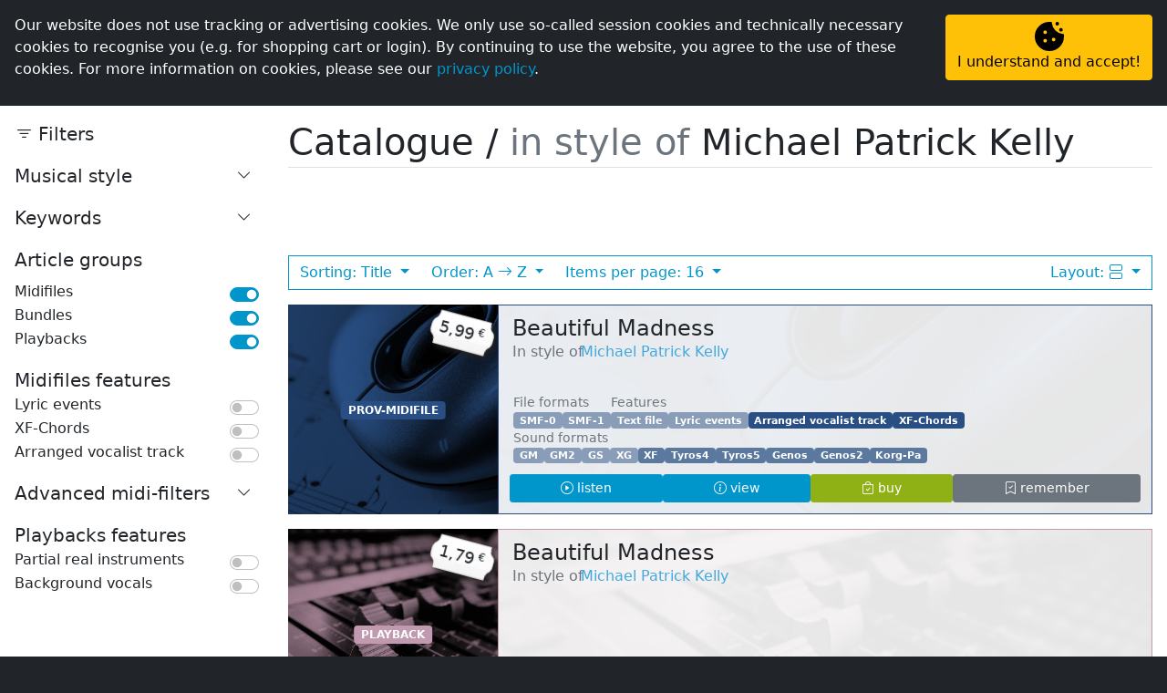

--- FILE ---
content_type: text/html; charset=UTF-8
request_url: https://geerdes.media/apps/artist/michael-patrick-kelly-9361.html
body_size: 48420
content:
<!doctype html> <html lang="en"> <head> <title>Online shop/In style of @ GEERDES media e.K</title> <meta http-equiv='Content-Type' content='text/html; charset=iso-8859-1'> <meta name="viewport" content="width=device-width, initial-scale=1.0"> <link rel="shortcut icon" href="/apps/assets/logo/ico-dark.ico" type="image/ico"> <META NAME="KEYWORDS" CONTENT="geerdes, midi, midimusic, midifile, midi-file, midi file, gm, gs, xg, xf, yamaha, roland, tyros, genos, playback, korg, pa series, sing-a-long, backing track"> <META NAME="DESCRIPTION" CONTENT="GEERDES media e.K.: We produce Midifiles (Midi-Files, MIDI Files) in the formats GM, GS, XG, XF and for all current Yamaha Tyros &amp; Genos devices as well as the Korg PA-Series. We also publish playbacks (sing-a-longs, backing tracks) in MP3 format."> <META NAME="ROBOTS" CONTENT="ALL"> <META NAME="revisit-after" CONTENT="7 days"> <script defer src="/apps/lib/fontawesome/all.min.js?v=4.5.6"></script> <link rel="stylesheet" href="/apps/lib/bootstrap5/css/bootstrap.min.css?v=4.5.6"> <script src="/apps/lib/jquery/jquery-3.5.1.min.js?v=4.5.6"></script> <script src="/apps/lib/bootstrap5/js/bootstrap.bundle.min.js?v=4.5.6"></script> <link rel="stylesheet" href="/apps/lib/bootstrap-icons/bootstrap-icons.css?v=4.5.6"> <script src="/apps/lib/splide-3.6.12/dist/js/splide.min.js"></script> <link rel="stylesheet" href="/apps/lib/splide-3.6.12/dist/css/splide.min.css"> <script src="/apps/lib/shave/jquery.shave.min.js"></script> <script>
        var lng = "en"; 
        var search_trans = {
            no_res: `Unfortunately, your search has no result.`,
            title: `item`,
            in_style_of: `in style of`,
            in_style_of_head: `In style of`,
            taxonomy: `Musical style/keyword`,
        };

        
        var article_types = {"0":"Midifile","1":"Pro-Midifile","2":"ProV-Midifile","10":"Playback","11":"Pro-Playback","12":"ProV-Playback","20":"Bundle","21":"Bundle","22":"Bundle","23":"Bundle"};
            var in_production = [{"opc":0,"title":"Im Radio","artist":"Eloy de Jong","status":3,"start":1767275059,"stop":1767879859},{"opc":1,"title":"Zu alt um jung zu sterben","artist":"Santiano","status":3,"start":1767076990,"stop":1767681790}];
    </script> <script src="/apps/js/main.js?v=4.5.6"></script> <link rel="stylesheet" href="/apps/css/main.css?v=4.5.6"> <link rel="stylesheet" type="text/css" href="/apps/css/article.list.css?v=4.5.6"> </head> <body class="bg-dark h-100 w-100"> <script src="/apps/lib/addons/js-cookie/js.cookie-2.2.1.min.js?v=4.5.6"></script> <div id="cookie-note" class="fixed-top p-3 bg-dark text-white container-fluid d-none"> <div class="row"> <div class="col text-justify">Our website does not use tracking or advertising cookies. We only use so-called session cookies and technically necessary cookies to recognise you (e.g. for shopping cart or login). By continuing to use the website, you agree to the use of these cookies. For more information on cookies, please see our <a href='/apps/redirect/?app=privacy'>privacy policy</a>.</div> <div class="col-md-auto text-center text-md-right mt-3 mt-md-0"><button type="button" class="btn btn-warning w-100 h-100 flex-md-column d-flex justify-content-center align-items-center" onclick="Cookies.set('geerdes_media_cookie_hint', 1, { expires: 365, path: '/' });$('#cookie-note').addClass('d-none');"><img src="/apps/assets/icons/cookie.svg" role="image" height="32"><span>I understand and accept!</span></button></div> </div> </div> <script>
if(!Cookies.get('geerdes_media_cookie_hint')){
    $('#cookie-note').removeClass('d-none');
}
</script> <div id="loader" class="position-fixed h-100 w-100 text-primary bg-dark" style="z-index:9999;"> <div class="h-100 d-flex flex-column justify-content-center align-items-center"> <span> <img src="/apps/assets/logo/loader-light.svg?v=4.5.6" width="100"> <div class="text-center pb-5 lead"><b>loading...</b></div> </span> <noscript><p class="mt-3 alert alert-warning w-50">Your javascript is disabled.<br>You are probably using a browser plugin to protect you from malicious javascript. You can be sure that we do not use malicious scripts, so please allow Javascript for our site.</p></noscript> </div> </div> <script>
$( window ).on( "load", function() {
    $('#loader').addClass('d-none');
});
$(window).on('beforeunload', function ()
{
    Cookies.set('geerdes_media_search_check', 1);
    $('#loader').removeClass('d-none');
});
</script> <script>
    var v = "4.5.6";  
    var trans_lng = "en";  
</script> <div id="tutorial_launcher" class="d-none" title="Show help for this page" data-bs-toggle="tooltip" data-bs-placement="left"><span id="tutorial_popover_caller" class="btn btn-warning btn-sm rounded-pill shadow-sm" data-bs-toggle="popover"><i class="bi bi-lightbulb"></i></span></div> <div id="tutorial_popover_content" class="d-none">Test</div> <div id="top-nav" class="navbar-dark row p-0 m-0" style="background-color:black;"><ul class="navbar-nav flex-row col-auto mx-auto mx-lg-0 ge-top-nav p-0"> <li class="py-1 px-1 px-md-2 nav-item"> <a href="/apps/home" class="p-1 nav-link"><i class="bi bi-house fs-lg"></i><span class="d-none d-xl-inline"> Homepage </span></a> </li> <li class="py-1 px-1 px-md-2 nav-item active bg-dark"> <a href="/apps/shop" class="p-1 nav-link active"><i class="bi bi-bag fs-lg"></i><span class="d-none d-md-inline"> Online shop </span></a> </li> <li class="py-1 px-1 px-md-2 nav-item"> <a href="/apps/recordings" class="p-1 nav-link"><i class="bi bi-music-note-list fs-lg"></i><span class="d-none d-md-inline"> Custom productions </span></a> </li> <li class="py-1 px-1 px-md-2 nav-item"> <a href="/apps/page/name/home" class="p-1 nav-link"><i class="bi bi-question-circle fs-lg"></i><span class="d-none d-lg-inline"> Help </span></a> </li> <li class="py-1 px-1 px-md-2 nav-item"> <span class="p-1 nav-link" aria-label="Swith language to English" data-bs-toggle="modal" data-bs-target="#languageSwitchModal" role="button"> <i class="bi bi-translate fs-lg"></i> <span class="text-uppercase">en</span> </span> </li> <li class="py-1 px-1 px-md-2 nav-item"> <a href="/apps/user" class="p-1 nav-link text-primary"><i class="bi bi-person-circle fs-lg"></i><span class="d-none d-lg-inline"> Personal area </span></a> </li> </ul> </div> <nav class="navbar navbar-expand-lg navbar-dark bg-dark px-3 sticky-top" id="ge-sticky-nav"> <a class="navbar-brand" href="/apps/home"> <img class="d-none d-lg-block" src="/apps/assets/logo/geerdes-light-animated.svg?v=4.5.6" height="50"> <div class="d-inline-flex d-sm-none position-relative" style="width:35px;height:35px;margin-top:-7px;"><img src="/apps/assets/logo/icon-light.svg?v=4.5.6" width="100%" height="100%" class="position-absolute" style="top: 7px;"></div> <div class="d-inline-flex d-none d-sm-block d-lg-none position-relative" style="height:35px;margin-top:-7px;"><img src="/apps/assets/logo/geerdes-light-animated.svg?v=4.5.6"height="100%" class="position-absolute" style="top: 4px;"></div> </a> <div class="offcanvas offcanvas-end bg-dark" id="navbarMain"> <div class="offcanvas-header"> <button type="button" class="btn-close text-reset btn-close-white" data-bs-dismiss="offcanvas" aria-label="Close"></button> </div> <div class="text-center text-md-start" style="overflow-y:auto;"> <ul class="navbar-nav me-auto text-center text-lg-start ge-main-nav"> <li class="ms-lg-3 nav-item"> <a href="/apps/shop" class="py-lg-1 nav-link">Overview</a> </li> <li class="ms-lg-3 nav-item"> <a href="/apps/shop/list/novelties" class="py-lg-1 nav-link">Novelties</a> </li> <li class="ms-lg-3 nav-item"> <a href="/apps/shop/list/offers" class="py-lg-1 nav-link">Offers</a> </li> <li class="ms-lg-3 nav-item"> <a href="/apps/shop/list/updates" class="py-lg-1 nav-link">Updates</a> </li> <li id="men-catalogue" class="ms-lg-3 nav-item"> <a href="/apps/shop/list/catalogue" class="py-lg-1 nav-link">Catalogue</a> </li> <li id="men-catalogue" class="ms-lg-3 nav-item"> <a href="/apps/shop/charts.php" class="py-lg-1 nav-link">Charts</a> </li> <li class="ms-lg-3 nav-item active"> <a class="py-lg-1 nav-link active" href="/apps/shop/list/catalogue">Catalogue</a> <script>$('#men-catalogue').addClass('d-none');</script> </li> </ul> </div> </div> <span class="ms-auto text-light d-lg-none" style="cursor:pointer;" data-bs-toggle="offcanvas" data-bs-target="#navbarMain" aria-controls="navbarMain" aria-expanded="false" aria-label="toggle navigation"> <i class="bi bi-list fs-2"></i> </span> </nav> <div id="content-wrapper"> <script src="/apps/js/filter.js?v=4.5.6"></script> <script>
var listGenres = [{"id":81,"name":"Pop rock","cnt":4},{"id":80,"name":"Pop","cnt":2},{"id":75,"name":"Singer-Songwriter","cnt":1}];
var listTags = [{"id":530,"name":"2020th","cnt":4},{"id":9,"name":"2010th","cnt":3}];

var init_shop_list_options = { 
    sort: 'release', 
    order: 'desc', 
    target: '#shop-content-container', 
    page: 1, 
    type: 'list', 
    items: 16,
    showSort: 0
};
</script> <div> <div id="shop-list-container" data-source="page_artist" class="bg-white d-flex"> <div id="shop-filter-container" class="bg-white"> <div id="shop-filter-content"> <div class="d-flex"> <h5 class="flex-grow-1 offcanvas-title"> <i class="bi bi-filter"></i> Filters </h5> <div class="d-lg-none"> <button type="button" class="btn-close text-reset" aria-label="Close" onclick="closeFilters();"></button> </div> </div> <div class="mt-3"> <div class="mb-3 d-none" id="filter-artist-switch"> <div class="d-flex justify-content-between align-items-center"> <div class="lead">In style of</div> <div role="button" data-target="filter-artist" data-bs-toggle="collapse" data-bs-target="#filter-artist" onClick="$(this).find('i').toggleClass('d-none');" class="pe-2"> <i class="bi bi-chevron-down ge-show"></i> <i class="bi bi-chevron-up ge-hide d-none"></i> </div> </div> </div> <div id="filter-artist" class="mb-3 collapse ge-filter-block check-toggle" style="position:relative;top:-0.25rem;"> <div class="input-group input-group-sm mb-2 d-none" id="filter-artist-search"> <input class="form-control" type="text" autocomplete="off" data-target="filter-artist" placeholder="Type to reduce list" onKeyUp="searchFilterList('#filter-artist-data', $(this).val());"> <span class="btn btn-outline-danger" role="button" onClick="resetFilterList('#filter-artist');"><i class="bi bi-trash3"></i></span> </div> <div id="filter-artist-expand" class="small d-none text-muted text-center"> <div id="filter-artist-show" role="button" class="" onClick="filterShowToggle('#filter-artist', true);">Show more <i class="bi bi-chevron-double-down"></i></div> <div id="filter-artist-hide" role="button" class="d-none" onClick="filterShowToggle('#filter-artist', false);">Show less <i class="bi bi-chevron-double-up"></i></div> </div> <div id="filter-artist-data"></div> </div> <div class="mb-3 d-none" id="filter-genre-switch"> <div class="d-flex justify-content-between align-items-center"> <div class="lead">Musical style</div> <div role="button" data-target="filter-genre" data-bs-toggle="collapse" data-bs-target="#filter-genre" onClick="$(this).find('i').toggleClass('d-none');" class="pe-2"> <i class="bi bi-chevron-down ge-show"></i> <i class="bi bi-chevron-up ge-hide d-none"></i> </div> </div> </div> <div id="filter-genre" class="mb-3 collapse ge-filter-block check-toggle" style="position:relative;top:-0.25rem;"> <div class="input-group input-group-sm mb-2 d-none" id="filter-genre-search"> <input class="form-control" type="text" autocomplete="off" data-target="filter-genre" placeholder="Type to reduce list" onKeyUp="searchFilterList('#filter-genre-data', $(this).val());"> <span class="btn btn-outline-danger" role="button" onClick="resetFilterList('#filter-genre');"><i class="bi bi-trash3"></i></span> </div> <div id="filter-genre-expand" class="small d-none text-muted text-center"> <div id="filter-genre-show" role="button" class="" onClick="filterShowToggle('#filter-genre', true);">Show more <i class="bi bi-chevron-double-down"></i></div> <div id="filter-genre-hide" role="button" class="d-none" onClick="filterShowToggle('#filter-genre', false);">Show less <i class="bi bi-chevron-double-up"></i></div> </div> <div id="filter-genre-data"></div> </div> <div class="mb-3 d-none" id="filter-tag-switch"> <div class="d-flex justify-content-between align-items-center"> <div class="lead">Keywords</div> <div role="button" data-target="filter-tag" data-bs-toggle="collapse" data-bs-target="#filter-tag" onClick="$(this).find('i').toggleClass('d-none');" class="pe-2"> <i class="bi bi-chevron-down ge-show"></i> <i class="bi bi-chevron-up ge-hide d-none"></i> </div> </div> </div> <div id="filter-tag" class="mb-3 collapse ge-filter-block check-toggle" style="position:relative;top:-0.25rem;"> <div class="input-group input-group-sm mb-2 d-none" id="filter-tag-search"> <input class="form-control" type="text" autocomplete="off" data-target="filter-tag" placeholder="Type to reduce list" onKeyUp="searchFilterList('#filter-tag-data', $(this).val());"> <span class="btn btn-outline-danger" role="button" onClick="resetFilterList('#filter-tag');"><i class="bi bi-trash3"></i></span> </div> <div id="filter-tag-expand" class="small d-none text-muted text-center"> <div id="filter-tag-show" role="button" class="" onClick="filterShowToggle('#filter-tag', true);">Show more <i class="bi bi-chevron-double-down"></i></div> <div id="filter-tag-hide" role="button" class="d-none" onClick="filterShowToggle('#filter-tag', false);">Show less <i class="bi bi-chevron-double-up"></i></div> </div> <div id="filter-tag-data"></div> </div> <div class="d-none alert alert-warning small" id="one-time-filter-msg">On this page, the following filters are disabled because you have called an editorial content page.</div> <div class="mt-3 lead mb-2">Article groups</div> <div class="d-flex justify-content-between"> <div>Midifiles</div> <div class="form-check form-switch"> <input type="checkbox" class="form-check-input mx-0 filter-g" id="g_midi" data-default="1" data-session="1" data-badge-prepend="No" data-filter="midi" onChange="updateFilter(this);" data-callback="updateFilter($('#g_midi'));" checked> </div> </div> <div class="d-flex justify-content-between"> <div>Bundles</div> <div class="form-check form-switch"> <input type="checkbox" class="form-check-input mx-0 filter-g" id="g_packs" data-default="1" data-session="1" data-badge-prepend="No" data-filter="packs" onChange="updateFilter(this);" data-callback="updateFilter($('#g_packs'));" checked> </div> </div> <div class="d-flex justify-content-between"> <div>Playbacks</div> <div class="form-check form-switch"> <input type="checkbox" class="form-check-input mx-0 filter-g" id="g_pb" data-default="1" data-session="1" data-badge-prepend="No" data-filter="pb" onChange="updateFilter(this);" data-callback="updateFilter($('#g_pb'));" checked> </div> </div> <div id="filter-midi" class="d-none ge-filter-block"> <div class="lead mt-3">Midifiles features</div> <div class="d-flex justify-content-between"> <div>Lyric events</div> <div class="form-check form-switch"> <input type="checkbox" class="form-check-input mx-0 filter-m" id="m_kar" data-default="0" data-session="1" data-filter="kar" onChange="updateFilter(this);" data-callback="updateFilter($('#m_kar'));"> </div> </div> <div class="d-flex justify-content-between"> <div>XF-Chords</div> <div class="form-check form-switch"> <input type="checkbox" class="form-check-input mx-0 filter-m" id="m_xf" data-default="0" data-session="1" data-filter="xf" data-filter-type="xf" onChange="updateFilter(this);" data-callback="updateFilter($('#m_xf'));"> </div> </div> <div class="d-flex justify-content-between"> <div>Arranged vocalist track</div> <div class="form-check form-switch"> <input type="checkbox" class="form-check-input mx-0 filter-m" id="m_avh" data-default="0" data-session="1" data-filter="avh" onChange="updateFilter(this);" data-callback="updateFilter($('#m_avh'));"> </div> </div> <div class="mt-3 mb-2"> <div class="d-flex justify-content-between align-items-center"> <div class="lead">Advanced midi-filters</div> <div role="button" data-target="filter-sound" data-bs-toggle="collapse" data-bs-target="#filter-sound" onClick="$(this).find('i').toggleClass('d-none');" class="pe-2"> <i class="bi bi-chevron-down ge-show"></i> <i class="bi bi-chevron-up ge-hide d-none"></i> </div> </div> </div> <div id="filter-sound" class="collapse check-toggle"> <div class="d-flex justify-content-between"> <div>For all midi-enabled devices &amp; Ssoftware</div> <div class="form-check form-switch"> <input type="checkbox" class="form-check-input mx-0 filter-s" id="s_gm" data-default="1" data-session="1" data-skip-badge="1" data-filter="gm" data-filter-type="advanced" onChange="updateFilter(this);" data-callback="updateFilter($('#s_gm'));" checked> </div> </div> <div class="d-flex justify-content-between"> <div><b>Only</b> for Yamaha Tyros</div> <div class="form-check form-switch"> <input type="checkbox" class="form-check-input mx-0 filter-s" id="s_xt" data-default="0" data-session="1" data-filter="xt" data-filter-type="advanced" onChange="updateFilter(this);" data-callback="updateFilter($('#s_gm'));"> </div> </div> <div class="d-flex justify-content-between"> <div><b>Only</b> for Yamaha Tyros2</div> <div class="form-check form-switch"> <input type="checkbox" class="form-check-input mx-0 filter-s" id="s_xt2" data-default="0" data-session="1" data-filter="xt2" data-filter-type="advanced" onChange="updateFilter(this);" data-callback="updateFilter($('#s_gm'));"> </div> </div> <div class="d-flex justify-content-between"> <div><b>Only</b> for Yamaha Tyros3</div> <div class="form-check form-switch"> <input type="checkbox" class="form-check-input mx-0 filter-s" id="s_xt3" data-default="0" data-session="1" data-filter="xt3" data-filter-type="advanced" onChange="updateFilter(this);" data-callback="updateFilter($('#s_gm'));"> </div> </div> <div class="d-flex justify-content-between"> <div><b>Only</b> for Yamaha Tyros4</div> <div class="form-check form-switch"> <input type="checkbox" class="form-check-input mx-0 filter-s" id="s_xt4" data-default="0" data-session="1" data-filter="xt4" data-filter-type="advanced" onChange="updateFilter(this);" data-callback="updateFilter($('#s_gm'));"> </div> </div> <div class="d-flex justify-content-between"> <div><b>Only</b> for Yamaha Tyros5</div> <div class="form-check form-switch"> <input type="checkbox" class="form-check-input mx-0 filter-s" id="s_xt5" data-default="0" data-session="1" data-filter="xt5" data-filter-type="advanced" onChange="updateFilter(this);" data-callback="updateFilter($('#s_gm'));"> </div> </div> <div class="d-flex justify-content-between"> <div><b>Only</b> for Yamaha Genos</div> <div class="form-check form-switch"> <input type="checkbox" class="form-check-input mx-0 filter-s" id="s_ge" data-default="0" data-session="1" data-filter="ge" data-filter-type="advanced" onChange="updateFilter(this);" data-callback="updateFilter($('#s_gm'));"> </div> </div> <div class="d-flex justify-content-between"> <div><b>Only</b> for Yamaha Genos 2</div> <div class="form-check form-switch"> <input type="checkbox" class="form-check-input mx-0 filter-s" id="s_ge2" data-default="0" data-session="1" data-filter="ge2" data-filter-type="advanced" onChange="updateFilter(this);" data-callback="updateFilter($('#s_gm'));"> </div> </div> <div class="d-flex justify-content-between"> <div><b>Only</b> for devices of the Korg-Pa series</div> <div class="form-check form-switch"> <input type="checkbox" class="form-check-input mx-0 filter-s" id="s_pa" data-default="0" data-session="1" data-filter="pa" data-filter-type="advanced" onChange="updateFilter(this);" data-callback="updateFilter($('#s_gm'));"> </div> </div> </div> </div> <div id="filter-playbacks" class="d-none ge-filter-block"> <div class="lead mt-3">Playbacks features</div> <div class="d-flex justify-content-between"> <div>Partial real instruments</div> <div class="form-check form-switch"> <input type="checkbox" class="form-check-input mx-0 filter-p" id="p_propb" data-default="0" data-session="1" data-filter="propb" onChange="updateFilter(this);" data-callback="updateFilter($('#p_propb'));"> </div> </div> <div class="d-flex justify-content-between"> <div>Background vocals</div> <div class="form-check form-switch"> <input type="checkbox" class="form-check-input mx-0 filter-p" id="p_provpb" data-default="0" data-session="1" data-filter="provpb" onChange="updateFilter(this);" data-callback="updateFilter($('#p_provpb'));"> </div> </div> </div> </div> </div> </div> <div id="shop-filter-container-backdrop" class="d-none"></div> <div class="shop-content-container p-3 w-100"> <h1 class="border-bottom mb-5 display-6" style="padding-bottom:3px;"> Catalogue / <span class="text-muted">in style of</span> Michael Patrick Kelly </h1> <div class="position-relative"> <div id="shop-filter-switch-container" class="d-inline-block d-lg-none shadow-sm" role="button" onclick="openFilters();"> <i class="bi bi-filter"></i><span> Filters</span> </div> </div> <div id="filter-messages-badges" class="d-flex gap-1 mb-3"> <div class="ge-info-header d-none badge bg-secondary">Hints</div> <div id="updates_info_badge" onClick="showFilterMessage('updates_info');" role="button" class="d-none badge bg-info do-not-remove ge-msg-badge">Your updates <i class="bi bi-exclamation-triangle-fill"></i></div> <div class="badge bg-secondary bg-opacity-50 d-none ge-msg-badge" id="filter-active-msg_badge" onClick="showFilterMessage('filter-active-msg');" role="button">Filters <i class="bi bi-exclamation-triangle-fill"></i></div> <div class="badge bg-info d-none ge-msg-badge" id="midi-filter-active-msg_badge" onClick="showFilterMessage('midi-filter-active-msg');" role="button">Advanced midi-filters <i class="bi bi-exclamation-triangle-fill"></i></div> <div class="badge bg-info d-none ge-msg-badge" id="xf-filter-active-msg_badge" onClick="showFilterMessage('xf-filter-active-msg');" role="button">XF-Chords <i class="bi bi-exclamation-triangle-fill"></i></div> </div> <div id="filter-messages"> <div class="d-none ge-hiding-alerts alert alert-info" id="updates_info">The updates to <b>your titles</b> can be found <a href='/apps/user/section/archive.php?view=updates'>here</a>.<div class="text-end mt-1"><span role="button" class="btn btn-sm btn-success" onClick="hideFilterMessage('updates_info', 0);">Close</span> <span role="button" class="btn btn-sm btn-danger" onClick="hideFilterMessage('updates_info', 1);">Don't show again</span></div></div> <div class="d-none ge-hiding-alerts alert alert-secondary" id="filter-active-msg">You have set the filters so that not all the results can be seen.<br>There are two different types of filters: <ol> <li><b>Temporary filters (current page only)</b><br> You can use these on any catalogue page to reduce the list: <ul> <li>Musical style</li> <li>Keywords</li> <li>In style of (not always visible)</li> </ul> </li> <li><b>Permanent filters (per session only)</b><br> These remain active even when switching pages: <ul> <li>Article groups</li> <li>Midifiles features (not always visible)</li> <li>Advanced midi-filters (not always visible)</li> <li>Playbacks features (not always visible)</li> </ul> </li> </ol><div class="text-end mt-1"><span role="button" class="btn btn-sm btn-success" onClick="hideFilterMessage('filter-active-msg', 0);">Close</span> <span role="button" class="btn btn-sm btn-danger" onClick="hideFilterMessage('filter-active-msg', 1);">Don't show again</span></div></div> <div class="d-none ge-hiding-alerts alert alert-info" id="midi-filter-active-msg">By setting the advanced filter, you may significantly reduce the result. Please keep in mind that usually <u>all our Midifiles will work on your device</u>, even if they have not been optimised for your device.<div class="text-end mt-1"><span role="button" class="btn btn-sm btn-success" onClick="hideFilterMessage('midi-filter-active-msg', 0);">Close</span> <span role="button" class="btn btn-sm btn-danger" onClick="hideFilterMessage('midi-filter-active-msg', 1);">Don't show again</span></div></div> <div class="d-none ge-hiding-alerts alert alert-info" id="xf-filter-active-msg">You attach importance to XF chords: that's good! However, you filter out many Midifiles from the list. Did you know that there is free software for finding the chords? <a href='/apps/redirect/?app=howto-xf-chords' target='_blank'>Guide <i class='bi-box-arrow-up-right'></i></a>.<div class="text-end mt-1"><span role="button" class="btn btn-sm btn-success" onClick="hideFilterMessage('xf-filter-active-msg', 0);">Close</span> <span role="button" class="btn btn-sm btn-danger" onClick="hideFilterMessage('xf-filter-active-msg', 1);">Don't show again</span></div></div> </div> <div id="filter-badges" class="d-flex flex-wrap gap-1 mb-3"> <div class="ge-info-header d-none badge bg-secondary">Filters</div> <div class="d-none badge bg-danger ge-filter-badge do-not-remove" role="button" id="filter-active-msg_filter_badge" onclick="resetFilters(0);">Reset all filters <i class="bi bi-x-lg"></i></div> </div> <script>var displayBio = true;</script> <div id="artist-bio" class="d-none"> <div id="bio" class="d-none"> <p class="lead mb-1">Description</p> <div id="bio-data" class="ge-collapse"> <div id="bio-switch" onclick="toggleBio();" role="button"><i class="bi bi-chevron-double-up"></i></div> </div> <div class="small text-muted text-end">This information was provided by: last.fm</div> </div> <div id="similar" class="d-none"> <p class="lead mb-1 mt-3">Similar artists</p> <div id="similar-data"></div> <div class="small text-muted text-end">This information was provided by: last.fm</div> </div> </div> <div id="bio-loader"><div class="text-center"><img src="/apps/assets/logo/loader-dark.svg" width="50"></div></div> <style> #bio-data { position: relative; padding-bottom:1.5rem; } #bio-data.ge-collapse { max-height:20vh; overflow: hidden; padding-bottom:0rem; } #bio-data.ge-collapse #bio-switch > i { transform: rotate(180deg); } #bio-switch { width:100%; bottom:0; height:1.5rem; position:absolute; background-image: linear-gradient(to bottom, transparent 0%, white 50%); z-index:200; color:var(--bs-primary); display:flex; justify-content:center; font-size:1.5rem; } #bio-switch > i { position: relative; top:10px; } #bio-switch:hover { color:var(--bs-dark); } </style> <script>

    function toggleBio() {
        $('#bio-data').toggleClass('ge-collapse');
        if ($('#bio-data').hasClass('ge-collapse')) {
            $('#to-top').click();
        }
    }

    function getBio() {
        if (!displayBio) {
            $('#bio').removeClass('d-none');
            $('artist-bio').removeClass('d-none');
        }
        let wiuri = "https://ws.audioscrobbler.com/2.0/?method=artist.getinfo&artist=Michael%20Patrick%20Kelly&autocorrect=1&api_key=69a9cea626ea5ab235841aa26982821f&format=json&lang=en";
        let language =  "en";
        $.ajax({
            url: wiuri,	
            dataType: 'json'
        }).done(function (data) {
            $('#bio-loader').addClass('d-none');
            if(data.artist !== undefined) {
                let summary = data.artist.bio.content.replaceAll('\n\n', '<div class="mb-2"></div>').replaceAll('\r\n', '<div class="mb-2"></div>').replaceAll('\n', '<br>').replaceAll('\r', '<br>').replaceAll('  ', '&nbsp;&nbsp;');
                if (data.artist.bio.content != '' && summary != '') {
                    switch(language) {
                        case 'de':
                            summary = summary.replace('Read more on Last.fm', 'Mehr auf Last.fm');
                            summary = summary.replace('User-contributed text is available under the Creative Commons By-SA License; additional terms may apply.', '<div class="text-muted mt-2 small text-end">Von Nutzern beigesteuerter Text ist unter der Creative Commons By-SA-Lizenz verfügbar; es können zusätzliche Bedingungen gelten.</div>');
                            break;
                        case 'es':
                            summary = summary.replace('Read more on Last.fm', 'Más en Last.fm');
                            summary = summary.replace('User-contributed text is available under the Creative Commons By-SA License; additional terms may apply.', '<div class="text-muted mt-2 small text-end">El texto aportado por los usuarios está disponible bajo la licencia Creative Commons By-SA; pueden aplicarse condiciones adicionales.</div>');
                            break;
                        default:
                            summary = summary.replace('User-contributed text is available under the Creative Commons By-SA License; additional terms may apply.', '<div class="text-muted mt-2 small text-end"User-contributed text is available under the Creative Commons By-SA License; additional terms may apply.</div>');
                    }
                    $('#bio').removeClass('d-none');
                    $('#artist-bio').removeClass('d-none'); 
                    if(displayBio){
                        $('#bio-data').append(summary);
                    }                
                }

                if (data.artist.similar.artist.length > 0) {
                    for (i = 0; i < data.artist.similar.artist.length; i++) {
                        let name = data.artist.similar.artist[i].name;
                        checkArtist(name);                                      
                    }
                }    
            }        
        });
    }

    function checkArtist(name) {
        $.ajax({
            url: '/apps/shop/list/artist/',
            method: "GET",
            data: {
                action: 'search',
                query: encodeURIComponent(name),
                api: 1
            }
        }).done(function (data) {
            if (parseInt(data)) {  
                $('#similar').removeClass('d-none');
                $('#artist-bio').removeClass('d-none');           
                $('#similar-data').append('<span class="badge bg-light text-muted" role="button" onClick="location.href=\'/apps/shop/list/artist/?id=' + data + '&tax=0\';">' + name + '</span> ');
            }            
        });
    }
    
    getBio();
</script> <div id="shop-content-container" class="pt-3 position-relative"></div> </div> <div class="me-5 px-3 mt-3" id="right-column"></div> <script>getRightColumn();</script> </div> </div> <style> .shop-content-container .card > div { padding:.25rem .5rem; } #shop-filter-switch-container { position: absolute; top:55px; left:55px; margin-left:-55px; margin-top:calc((50px + 2.5rem)*-1); min-width:32px; height:32px; background-color: var(--bs-primary); border-radius:16px; color:white; text-align:center; line-height:32px; padding:0 0.5rem; padding-right:10px; transition: top 0.2s ease; } #shop-filter-switch-container.compact { position:fixed; top:14px; padding:0; padding-left:8px; width:32px; text-align:left; overflow:hidden; z-index:1020; margin-left:0; margin-top:0; } .sm #shop-filter-switch-container.compact, .md #shop-filter-switch-container.compact { left:130px; } #shop-list-container { --filter-width:300px; } #shop-filter-container { width:var(--filter-width); min-width:var(--filter-width); } .xs #shop-filter-container, .sm #shop-filter-container, .md #shop-filter-container { position:fixed; left:calc(-1 * var(--filter-width)); top:0; bottom:0; z-index:9999; transition: left 0.5s ease; min-width:0; } #shop-filter-container.open { left:0; } #shop-filter-container-backdrop { position:fixed; top:0; bottom:0; left:0; right:0; background-color:rgba(0,0,0,0.5); z-index:9998; } #shop-filter-content { position:sticky; top:calc(var(--sticky-menu-offset) + 15px); z-index:200; margin:1rem; margin-right:0; padding-right:1rem; height:calc(100vh - 50px - 3rem); overflow-y: auto; } .xs #shop-filter-content, .sm #shop-filter-content, .md #shop-filter-content { height:calc(100vh - 1rem); } .form-check-input { margin-top: 7px; } </style> <script>
switchMidiFilters();
switchPlaybackFilters();

$('#shop-filter-container-backdrop').click(function(){
    closeFilters();
});   
 

    init_shop_list_options.sort = 'release';
    init_shop_list_options.order = 'asc';
    init_shop_list_options.showSort = 1;
    init_shop_list_options.sort = 'artist';
    init_shop_list_options.order = 'asc';
    init_shop_list_options.artistId = 9361;
    init_shop_list_options.sort = 'title';
    init_shop_list_options.order = 'asc';
    init_shop_list_options.allAliasIds = "9361";








drawFilterList('#filter-genre', listGenres);
 drawFilterList('#filter-tag', listTags);

getShopList(init_shop_list_options);
</script> </div> <div class="container-fluid text-center bg-light border-top py-1 small"> <div class="row justify-content-center"> <div class="col-auto"> E-wallet<br> <img src="/apps/assets/payment/paypal.svg" class="mx-1" style="height:30px;margin:15px 0;"> </div> <div class="col-auto"> Credit card<br> <img src="/apps/assets/payment/visa.svg" class="mx-1" style="height:20px;"> <img src="/apps/assets/payment/mastercard.png" class="mx-1" style="height:60px;"> <img src="/apps/assets/payment/amex.svg" class="mx-1" style="height:60px;"> </div> <div class="col-auto"> Online bank transfer <div class="d-flex justify-content-center gap-3"> <div> <img src="/apps/assets/payment/ideal.png" style="height:40px;margin:10px 0;"> <small class="d-block text-muted"> NL </small> </div> <div> <img src="/apps/assets/payment/eps.png" style="height:40px;margin:10px 0;"> <small class="d-block text-muted"> AT </small> </div> </div> </div> </div> </div> <div class="container-fluid text-light text-center text-md-start"> <div class="row"> <div class="col-md-6 col-lg-3 mt-3"> <div class="lead">&copy GEERDES media e.K. 1985-2026</div> <a href="/apps/redirect/?app=imprint&lng=en">Imprint</a><br> <a href="/apps/redirect/?app=gtc&lng=en">Terms and conditions</a><br> <a href="/apps/redirect/?app=disclaimer&lng=en">Disclaimer</a><br> <a href="/apps/redirect/?app=privacy&lng=en">Privacy</a><br> <a href="/apps/redirect/?app=history&lng=en">Company history</a><br> <a href="/apps/page/name/team">Team</a><br> <a href="/apps/redirect/?app=banner-links&lng=en">Banner &amp; links</a><br> <a href="/apps/page/name/reseller">Distributors</a> </div> <div class="col-md-6 col-lg-3 mt-3"> <div class="lead">Contact</div> Phone: +49 3321 7484878<br>Telefax: +49 3321 7484879<br>E-mail: <a href='/apps/redirect/?app=contact&lng=en'>contact form</a><div class='lead mt-1'>Telephone office hours</div>Mon. - Fri.: 10am - 1pm<br>Exceptions: Christmas Eve, New Year's Eve & on public holidays </div> <div class="col-md-6 col-lg-3 mt-3"> <div class="lead">Portals</div> <a href="/apps/redirect/?app=shop&lng=en">Online shop</a><br> <a href="/apps/redirect/?app=recordings&lng=en">Custom productions</a><br> <a href="/apps/redirect/?app=help&lng=en">Help</a><br> <a href="/apps/redirect/?app=download&lng=en">Download</a><br> <a href="/apps/redirect/?app=software&lng=en">Software</a><br> <a href="/apps/redirect/?app=tips&lng=en">Helpful tips</a><br> <a href="/apps/redirect/?app=news&lng=en">News</a> </div> <div class="col-md-6 col-lg-3 mt-3"> <div class="lead">Follow us</div> <div class="mb-1"> <i class="bi bi-youtube fs-lg me-1" style="color:#ff0000;"></i> <a href="https://www.youtube.com/@geerdes-media/playlists" target="_blank"> Youtube </a> </div> <div class="mb-1"> <i class="bi bi-linkedin fs-lg me-1" style="color:#0a66c2;"></i> <a href="/apps/redirect/?app=linkedin&lng=en" target="_blank"> LinkedIn </a> </div> <div class="mb-1"> <i class="bi bi-rss fs-lg me-1" style="color:#fa9d39;"></i> <a href="/apps/redirect/?app=rss&lng=en"> RSS </a> </div> <div class="mb-1"> <i class="bi bi-envelope fs-lg text-secondary me-1"></i> <a href="/apps/user/section/settings.php#newsletter"> Newsletter </a> </div> </div> </div> <div class="text-center pb-3"> <hr class="bg-secondary"> <small>GEERDES is online since 1997 <i class="bi bi-dot d-none d-sm-inline"></i><br class="d-sm-none"> Version 4.5.6 <i class="bi bi-dot d-none d-sm-inline"></i><br class="d-sm-none"> Licensing via <img src="/apps/assets/ICE Direct logo white.png" height="30"></small> </div> </div> <div class="modal fade" id="languageSwitchModal" tabindex="-1" aria-labelledby="languageSwitchTopLabel" aria-hidden="true"> <div class="modal-dialog"> <div class="modal-content"> <div class="modal-header"> <h5 class="modal-title" id="languageSwitchTopLabel">Language</h5> <button type="button" class="btn-close" data-bs-dismiss="modal" aria-label="Close"></button> </div> <div class="modal-body"> <a href="#" onClick="switchLanguage('de');" class="dropdown-item"><img src="/apps/assets/de.png" class="position-relative" style="bottom:2px"> Deutsch</a> <a href="#" onClick="switchLanguage('en');" class="dropdown-item disabled"><img src="/apps/assets/en.png" class="position-relative" style="bottom:2px"> English</a> <a href="#" onClick="switchLanguage('es');" class="dropdown-item"><img src="/apps/assets/es.png" class="position-relative" style="bottom:2px"> Español</a> </div> </div> </div> </div> <div id="session-timer"> <div class="modal" tabindex="-1" id="session-timer-modal" data-bs-backdrop="static"> <div class="modal-dialog"> <div class="modal-content"> <div class="modal-header"> <h5 class="modal-title">Your session is about to expire</h5> </div> <div class="modal-body text-center"> <p>Your session on our website will expire after 30 minutes of inactivity. You will then be logged out automatically.</p> <div id="the-session-timer" class="lead fw-bold"></div> </div> <div class="modal-footer"> <button type="button" class="btn btn-primary">Renew now</button> </div> </div> </div> </div> <div class="modal" tabindex="-1" id="session-timer-expired" data-bs-backdrop="static"> <div class="modal-dialog"> <div class="modal-content"> <div class="modal-header"> <h5 class="modal-title">Your session has expired!</h5> </div> <div class="modal-body text-center"> <p>You were inactive for 30 minutes, so your session has now expired. If you want to stay on our site, choose one of the following re-entry points...</p> <a class="btn btn-primary" href="/apps/user/login">Log in</a> <a class="btn btn-primary" href="/apps/shop">Online shop</a> <a class="btn btn-primary" href="/apps/home">Homepage</a> </div> </div> </div> </div> <script>
        $(function () { 
            let sessionEndSeconds = 30*60; 
            let showSessionWarningSeconds = sessionEndSeconds-(5*60);

            setCountdown('the-session-timer', new Date().getTime()+(sessionEndSeconds*1000));  
            setTimeout(showSessionTimerModal, showSessionWarningSeconds*1000); 
            let sess_exp = setTimeout(showSessionExpiredModal, sessionEndSeconds*1000);

            function showSessionTimerModal() {
                $('#session-timer-modal').modal('show');
            }

            function showSessionExpiredModal() {
                $('#session-timer-modal').modal('hide');
                $('#session-timer-expired').modal('show');
            }

            function sessionRenew() {
                $('#session-timer-modal').modal('hide');
                $.get("/apps/session/update.php");
                setCountdown('the-session-timer', new Date().getTime()+(sessionEndSeconds*1000));
                setTimeout(showSessionTimerModal, showSessionWarningSeconds*1000);  
                clearTimeout(sess_exp);
                sess_exp = setTimeout(showSessionExpiredModal, sessionEndSeconds*1000);
            }

            $('#session-timer-modal button').click(sessionRenew);         
        });
    </script> </div> <div id="ajax-container"></div> <div class="device-xs d-block d-sm-none"></div> <div class="device-sm d-none d-sm-block d-md-none"></div> <div class="device-md d-none d-md-block d-lg-none"></div> <div class="device-lg d-none d-lg-block d-xl-none"></div> <div class="device-xl d-none d-xl-block d-xxl-none"></div> <div class="device-xxl d-none d-xxl-block"></div> <div id="floating-actions"> <div class="d-flex"> <div class="position-relative d-none" id="btn-downl-q" title="Download list" data-bs-toggle="tooltip" data-bs-placement="left"> <span class="btn btn-secondary btn-sm rounded-pill shadow-sm" onClick="openList('download-queue');"> <i class="bi bi-download"></i> <span class="d-none d-lg-inline"> Download list</span> </span> <span class="cnt" id="cnt-download-queue" data-cnt="0">0</span> </div> <div id="btn-search" title="Search" data-bs-toggle="tooltip" data-bs-placement="left" class="position-relative"> <span class="btn btn-secondary btn-sm rounded-pill shadow-sm" onClick="openSearch();"> <i class="bi bi-search"></i> <span class="d-none d-lg-inline"> Search</span> </span> </div> <div class="position-relative ms-2" id="btn-basket" title="Shopping cart" data-bs-toggle="tooltip" data-bs-placement="left"> <span onClick="openList('basket');" class="btn btn-success btn-sm rounded-pill shadow-sm disabled"> <i class="bi bi-bag mx-n1 mx-lg-0"></i> <span class="d-none d-lg-inline"> Shopping cart</span> </span> <span class="cnt" id="cnt-basket" data-cnt="0">0</span> </div> <div class="position-relative ms-2" id="btn-wishlist" onClick="openList('wishlist');" title="wish list" data-bs-toggle="tooltip" data-bs-placement="left"> <span class="btn btn-success btn-sm rounded-pill shadow-sm disabled"> <i class="bi bi-bookmarks"></i> <span class="d-none d-lg-inline"> wish list</span> </span> <span class="cnt" id="cnt-wishlist" data-cnt="0">0</span> </div> </div> </div> <div id="search-box" class="d-none"> <div class="ge-search-box shadow-lg"> <div class="input-group"> <input type="text" class="form-control" placeholder="What are you looking for?" aria-label="What are you looking for?" aria-describedby="search-button" id="search-query" autocomplese="false"> <span role="button" class="btn btn-secondary" type="button" id="search-button" onClick="getSearchResults();"><i class="bi bi-search"></i></span> <span role="button" class="btn btn-danger" type="button" onClick="closeSearch();"><i class="bi bi-x-lg"></i></span> </div> </div> <div id="search-suggestions" class="shadow-lg"></div> <div id="additional-search-suggestions" style="margin-top:.7rem;"> <div class="shadow-lg border bg-white rounded p-1 ms-auto" style="width: fit-content;"> <div class="text-end" role="button" data-bs-toggle="collapse" data-bs-target="#asc" onClick="$(this).find('i').toggleClass('d-none');">Often searched <i class="bi bi-chevron-down"></i><i class="bi bi-chevron-up d-none"></i></div> <div class="collapse" id="asc" style="min-width:50vw;"> <div class="border-top mt-1 pt-1"> <div class="row small g-1 text-nowrap"> <div class="col-6 col-md-3"> <div class="text-muted text-truncate">Categories</div> <div><a href="/apps/shop/list/catalogue/?tax=36&taxtype=tag">Musical</a></div> <div><a href="/apps/shop/list/catalogue/?tax=24&taxtype=tag">Birthday</a></div> <div><a href="/apps/shop/list/catalogue/?tax=39&taxtype=tag">Partymusic</a></div> <div><a href="/apps/shop/list/catalogue/?tax=29&taxtype=tag">Carnival</a></div> <div><a href="/apps/shop/list/catalogue/?tax=54&taxtype=tag">Christmas songs</a></div> <div><a href="/apps/shop/list/catalogue/?tax=26&taxtype=tag">Wedding songs</a></div> <div><a href="/apps/shop/list/catalogue/?tax=46,23&taxtype=tag">Sports songs</a></div> <div><a href="/apps/shop/list/catalogue/?tax=306&taxtype=tag">Children's songs</a></div> </div> <div class="col-6 col-md-3"> <div class="text-muted text-truncate">Devices</div> <div><a href="/apps/shop/list/catalogue?filter=filter-s&value=ge2&manual=genos2">Yamaha Genos2</a></div> <div><a href="/apps/shop/list/catalogue?filter=filter-s&value=ge&manual=genos">Yamaha Genos</a></div> <div><a href="/apps/shop/list/catalogue?filter=filter-s&value=xt5&manual=tyros5">Yamaha Tyros5</a></div> <div><a href="/apps/shop/list/catalogue?filter=filter-s&value=xt4&manual=tyros4">Yamaha Tyros4</a></div> <div><a href="/apps/shop/list/catalogue?filter=filter-s&value=xt3&manual=tyros3">Yamaha Tyros3</a></div> <div><a href="/apps/shop/list/catalogue?filter=filter-s&value=xt2&manual=tyros2">Yamaha Tyros2</a></div> <div><a href="/apps/shop/list/catalogue?filter=filter-s&value=xt&manual=tyros">Yamaha Tyros(1)</a></div> <div><a href="/apps/shop/list/catalogue?filter=filter-s&value=pa&manual=pa">Korg-Pa series</a></div> </div> <div class="col-6 col-md-3"> <div class="text-muted text-truncate">Instruments</div> <div><a href="/apps/shop/list/catalogue/?tax=41&taxtype=tag">Piano</a></div> <div><a href="/apps/shop/list/catalogue/?tax=25&taxtype=tag">Guitar</a></div> <div><a href="/apps/shop/list/catalogue/?tax=45&taxtype=tag">Saxophone</a></div> <div><a href="/apps/shop/list/catalogue/?tax=38&taxtype=tag">Panflute</a></div> <div><a href="/apps/shop/list/catalogue/?tax=12&taxtype=tag">Brass</a></div> <div><a href="/apps/shop/list/catalogue/?tax=15&taxtype=tag">Harpsichord</a></div> <div><a href="/apps/shop/list/catalogue/?tax=37&taxtype=tag">Organ</a></div> <div><a href="/apps/shop/list/catalogue/?tax=518&taxtype=tag">Trumpet</a></div> <div><a href="/apps/shop/list/catalogue/?tax=58&taxtype=tag">Xylophone</a></div> </div> <div class="col-6 col-md-3"> <div class="text-muted text-truncate">Bundles</div> <div><a href="/apps/shop/list/catalogue?filter=filter-g&value=packs&pack-group=20&manual=packs">S-Packs</a></div> <div><a href="/apps/shop/list/catalogue?filter=filter-g&value=packs&pack-group=21&manual=packs">M-Packs</a></div> <div><a href="/apps/shop/list/catalogue?filter=filter-g&value=packs&pack-group=22&manual=packs">L-Packs</a></div> <div><a href="/apps/shop/list/catalogue?filter=filter-g&value=packs&pack-group=23&manual=packs">XL-Packs</a></div> </div> </div> </div> </div> </div> </div> <script>
    function addSearchSuggestionsCallback(el, callback, delay) {
        var s_timer = null;
        el.onkeyup = function(e) {
            if(e.key === "Escape") {
                window.clearTimeout(s_timer);            
                closeSearch();
                return;
            }

            if(e.which == 13) {
                window.clearTimeout(s_timer);
                getSearchResults();
                return;
            }

            if (s_timer) {
                window.clearTimeout(s_timer);
            }
            s_timer = window.setTimeout( function() {
                s_timer = null;
                callback();
            }, delay );
        };
        el = null;
    }
    addSearchSuggestionsCallback( document.getElementById("search-query"), getQuickSearchResults, 500 );
    </script> </div> <div aria-live="polite" aria-atomic="true" id="toasts" class="toast-container position-fixed bottom-0 end-0 p-3"></div> <div id="user-lists"></div> <div id="demo-offcanvas" class="offcanvas offcanvas-bottom bg-primary" tabindex="-1" data-bs-scroll="true" data-bs-backdrop="false"> <div class="offcanvas-body pt-0 pb-1"> <div id="demo-container" class="text-white"></div> </div> </div> <div id="modal-container"></div> <div id="suggestions-offcanvas" class="offcanvas offcanvas-end" tabindex="-1" data-bs-scroll="true" data-bs-backdrop="true"> <div class="offcanvas-header"> <h5 class="offcanvas-title"><i class="bi bi-lightbulb"></i> Purchase recommendations</h5> <button type="button" class="btn-close text-reset" data-bs-dismiss="offcanvas" aria-label="Close"></button> </div> <div class="offcanvas-body"></div> </div> <div class="modal fade bg-dark bg-opacity-75" id="glossaryModal" tabindex="-1" aria-labelledby="glossaryModalLabel" aria-hidden="true"> <div class="modal-dialog modal-dialog-scrollable modal-lg"> <div class="modal-content"> <div class="modal-header"> <h5 class="modal-title" id="glossaryModalLabel"></h5> <div class="d-flex align-items-center"> <a href="" class="btn btn-open-window"><i class="bi bi-window lead fw-bold"></i><span class="visually-hidden">open_as_new_page</span></a> <button type="button" class="btn-close" data-bs-dismiss="modal" aria-label="Close"></button> </div> </div> <div class="modal-body"></div> </div> </div> </div> <a href="#top" title="Top of page" data-bs-toggle="tooltip" class="btn btn-dark mb-3 me-3 btn-sm rounded-pill shadow-sm" id="to-top" style="position: fixed; bottom: 0; right: 0; display: none; z-index:200; width:32px; height:32px;"><i class="bi bi-chevron-up"></i></a> <script>
var menuHeight = 0;  
calcBreakPoints(); 
</script> </body> </html>



--- FILE ---
content_type: text/html; charset=UTF-8
request_url: https://geerdes.media/apps/shop/api.php
body_size: 2274
content:
<div>
    <style>
    .rc-tipp {
        background-repeat: no-repeat;
        background-size: cover;
        background-position: center center;
    }    

    .rc-tipp a { 
        background-color: rgba(255, 255, 255, 0.75);
        transition: 0.5s ease;
        color: black;
        text-decoration: none;
        display:block;
    }

    .rc-tipp a:hover {
        background-color: rgba(0, 0, 0, 0.75);
        color: white;
        text-decoration: none;
    }
    </style>
    <h5>Helpful tips</h5>
    <div class="mt-3 bg-dark rounded rc-tipp" style="background-image: url(/apps/assets/telescope.jpg);">
        <a class="p-3 rounded" href="/apps/page/name/in-which-discounted-pack-ill-find?back=https%3A%2F%2Fgeerdes.media%2Fapps%2Fartist%2Fmichael-patrick-kelly-9361.html&to=shop">
            <div class="lead mb-3">In which discounted pack I'll find...</div> 
            <div>
                For a better overview, there is now a list of all bundles that contain the displayed Midifile on the title details page. 
            </div>
        </a>
    </div>
    <div class="mt-3 bg-dark rounded rc-tipp" style="background-image: url(/apps/assets/light.jpg);">
        <a class="p-3 rounded" href="/apps/page/name/articles-for-free?back=https%3A%2F%2Fgeerdes.media%2Fapps%2Fartist%2Fmichael-patrick-kelly-9361.html&to=shop">
            <div class="lead mb-3">Articles for free!</div> 
            <div>
                Every item that you have already purchased as a download in the online shop can be found in your personal area under the heading "my titles".There…
            </div>
        </a>
    </div>
    <div class="mt-3 bg-dark rounded rc-tipp" style="background-image: url(/apps/assets/glasses.jpg);">
        <a class="p-3 rounded" href="/apps/page/name/vocalist-item-groups-what-i-lack-the-perspective?back=https%3A%2F%2Fgeerdes.media%2Fapps%2Fartist%2Fmichael-patrick-kelly-9361.html&to=shop">
            <div class="lead mb-3">Vocalist, item groups, what?!? I lack the perspective!</div> 
            <div>
                Who knows the difference between GM, GS or XG/XF?
What is a Pro-Midifile what a ProV-Midifile?
Why are displayed chords not available in XG Files?…
            </div>
        </a>
    </div>
</div>

--- FILE ---
content_type: text/html; charset=UTF-8
request_url: https://geerdes.media/apps/article/api.php
body_size: 46539
content:



    <div id="container_45563e184b2fe9501022d2b4d2224ece"> <script>
                var shopListOptions = {"sort":"title","order":"asc","target":"#shop-content-container","type":"list","items":"16","showSort":"1","artistId":9361,"allAliasIds":"9361","keep-genres":[75,80,81],"keep-tags":[9,515,530],"page":1,"rows":11,"pages":1,"offset":0};
                if (shopListOptions['one-time-filter'] !== undefined) {
                    deactivateFilters();
                }
                checkBadgesAndMessages();
            </script> <div class="ge-sort"> <div class="d-flex flex-column flex-md-row mb-3 border border-primary"> <div class="dropdown"> <button class="btn btn-outline-primary dropdown-toggle border-0 rounded-0 w-100" type="button" id="l_sort" data-bs-toggle="dropdown" aria-expanded="false"> Sorting: Title </button> <ul class="dropdown-menu" aria-labelledby="l_sort"> <li><span role="button" onclick="shop_list_sort('release');" class="dropdown-item">Date</span></li> <li><span role="button" onclick="shop_list_sort('artist');" class="dropdown-item">In style of</span></li> <li><span role="button" onclick="shop_list_sort('title');" class="dropdown-item active">Title</span></li> <li><span role="button" onclick="shop_list_sort('update');" class="dropdown-item">Update</span></li> </ul> </div> <div class="dropdown"> <button class="btn btn-outline-primary dropdown-toggle border-0 rounded-0 w-100" type="button" id="l_order" data-bs-toggle="dropdown" aria-expanded="false"> Order: A <i class="bi bi-arrow-right"></i> Z </button> <ul class="dropdown-menu" aria-labelledby="l_order"> <li> <span role="button" onClick="shop_list_order('asc');" class="dropdown-item active"> A <i class="bi bi-arrow-right"></i> Z </span> </li> <li> <span role="button" onClick="shop_list_order('desc');" class="dropdown-item"> Z <i class="bi bi-arrow-right"></i> A </span> </li> </ul> </div> <div class="dropdown"> <button class="btn btn-outline-primary dropdown-toggle border-0 rounded-0 w-100" type="button" id="l_items" data-bs-toggle="dropdown" aria-expanded="false"> Items per page: 16 </button> <ul class="dropdown-menu" aria-labelledby="l_items"> <li><span role="button" onclick="shop_list_items(16);" class="dropdown-item active">16</span></li> <li><span role="button" onclick="shop_list_items(32);" class="dropdown-item">32</span></li> <li><span role="button" onclick="shop_list_items(64);" class="dropdown-item">64</span></li> <li><span role="button" onclick="shop_list_items(128);" class="dropdown-item">128</span></li> </ul> </div> <div class="dropdown d-none d-md-block flex-fill text-end"> <button class="btn btn-outline-primary dropdown-toggle border-0 rounded-0" type="button" id="l_type" data-bs-toggle="dropdown" aria-expanded="false"> Layout: <i class="bi bi-view-stacked"></i> </button> <ul class="dropdown-menu" aria-labelledby="l_type"> <li><span role="button" onclick="shop_list_type('list');" class="dropdown-item active"><i class="bi bi-view-stacked"></i> List</span></li> <li><span role="button" onclick="shop_list_type('compact');" class="dropdown-item"><i class="bi bi-grid"></i> Compact</span></li> </ul> </div> </div> <script>
            function shop_list_offers_select(id) {
                shopListOptions.page = 1;
                shopListOptions.groupId = id;
                changeUrl4Pagination('groupId', id);
                getShopList(shopListOptions);
            }

            function shop_list_sort(sort) {
                shopListOptions.sort = sort;
                shopListOptions.page = 1;
                changeUrl4Pagination('sort', sort);
                getShopList(shopListOptions);
            
            }

            function shop_list_order(order) {
                shopListOptions.order = order;
                shopListOptions.page = 1;
                changeUrl4Pagination('order', order);
                getShopList(shopListOptions);
            
            }

            function shop_list_items(items) {
                shopListOptions.items = items;
                shopListOptions.page = 1;
                changeUrl4Pagination('items', items);
                getShopList(shopListOptions);
            }

            function shop_list_type(type) {
                shopListOptions.type = type;
                changeUrl4Pagination('type', type);
                getShopList(shopListOptions);
            }
        </script>  </div> <script>
function changeUrl4Pagination(param, v) {
    const urlSearchParams = new URLSearchParams(window.location.search);
    const params = Object.fromEntries(urlSearchParams.entries());

    let query = '';
    for (const [key, value] of Object.entries(params)) {
        let add = query == '' ? '?' : '&';
        if((param == 'order' || param == 'items' || param == 'sort') && key == 'page') {
            query = query + add + key + '=1';
        } else if (key == param) {
            query = query + add + param + '=' + v;
        } else {
            query = query + add + key + '=' + value;
        }       
    }

    if (!params.hasOwnProperty(param)) {
        let add = query == '' ? '?' : '&';
        query = query + add + param + '=' + v;
    }

    let url = query;
    history.replaceState(null, '', url);
}
</script> <div class="article-container list shop" data-source="list-shop"> <div data-artnum="42733" data-opc="0" class="article-record border-prov-midifile with-price"> <div class="article-card position-relative"> <div> <div class="article-image bg-prov-midifile"><img src="/apps/image/jpg/m/m012.jpg"></div> <div class="text-center article-header-content position-relative"> <div data-price="5.99" class="article-price position-relative one"> <div> <span class="price">5,99</span><sup>&euro;</sup> </div> </div> <div class="article-group text-uppercase"> <span class="badge bg-prov-midifile">ProV-Midifile</span> </div> <div class="article-title"><span>Beautiful Madness</span></div> <div class="article-in-style-of">In style of</div> <div class="article-artist text-truncate"> <a href="/apps/shop/list/artist/?action=search&query=Michael%20Patrick%20Kelly">Michael Patrick Kelly</a> </div> </div> </div> <div class="article-content border border-prov-midifile position-relative bg-white" style="--bs-bg-opacity: .90;"> <div class="article-actions-container d-flex gap-1 p-1"> <div class="action-wrapper"> <div class="action-container btn btn-primary" onClick="loadDemo(42733, 0);"> <span class="action-icon-container"><i class="bi bi-play-circle"></i></span> <span class="action-text">listen</span> </div> </div> <div class="action-wrapper"> <div class="action-container btn btn-primary" onClick="showDetails(42733, 0)"> <span class="action-icon-container"><i class="bi bi-info-circle"></i></span> <span class="action-text">view</span> </div> </div> <div class="action-wrapper"> <div onClick="addItemToList(42733, 0, 'basket', this);" class="action-container add btn btn-success basket-add"> <span class="action-icon-container"><i class="bi bi-bag-check"></i></span> <span class="action-text">buy</span> </div> <div onClick="removeItemFromList(42733, 0, 'basket', this);" class="action-container remove btn btn-danger basket-remove d-none"> <span class="action-icon-container"><i class="bi-bag-x"></i></span> <span class="action-text">do not buy</span> </div> </div> <div class="action-wrapper"> <div class="action-container btn btn-secondary" onClick="location.href='/apps/user/login/?goto='+encodeURIComponent(location.href);"> <span class="action-icon-container"><i class="bi bi-bookmark-check"></i></span> <span class="action-text">remember</span> </div> </div> </div> <div class="article-info-container"> <div class="article-formats small"> <div> <div class="text-muted">File formats</div> <div class="d-flex justify-content-start flex-wrap gap-1"> <span class="badge bg-midifile text-white">SMF-0</span> <span class="badge bg-midifile text-white">SMF-1</span> </div> </div> <div> <div class="text-muted">Features</div> <div class="d-flex justify-content-start flex-wrap gap-1"> <span class="badge bg-midifile"><span class="little">Text</span><span class="big">Text file</span></span> <span class="badge bg-midifile"><span class="little">Lyrics</span><span class="big">Lyric events</span></span> <span class="badge bg-prov-midifile text-white"><span class="little">AVH</span><span class="big">Arranged vocalist track</span></span> <span class="badge bg-prov-midifile text-white"><span class="little">Chords</span><span class="big">XF-Chords</span></span> </div> </div> <div> <div class="text-muted">Sound formats</div> <div class="d-flex justify-content-start flex-wrap gap-1"> <span class="badge bg-midifile text-white">GM</span> <span class="badge bg-midifile text-white">GM2</span> <span class="badge bg-midifile text-white">GS</span> <span class="badge bg-midifile text-white">XG</span> <span class="badge bg-pro-midifile text-white">XF</span> <span class="badge bg-pro-midifile text-white"><span class="little">XT4</span><span class="big">Tyros4</span></span> <span class="badge bg-pro-midifile text-white"><span class="little">XT5</span><span class="big">Tyros5</span></span> <span class="badge bg-pro-midifile text-white"><span class="little">GE</span><span class="big">Genos</span></span> <span class="badge bg-pro-midifile text-white"><span class="little">GE2</span><span class="big">Genos2</span></span> <span class="badge bg-pro-midifile text-white"><span class="little">PA</span><span class="big">Korg-Pa</span></span> </div> </div> </div> </div> </div> </div> </div>  <div data-artnum="42733" data-opc="1" class="article-record border-playback with-price"> <div class="article-card position-relative"> <div> <div class="article-image bg-playback"><img src="/apps/image/jpg/p/p013.jpg"></div> <div class="text-center article-header-content position-relative"> <div data-price="1.79" class="article-price position-relative one"> <div> <span class="price">1,79</span><sup>&euro;</sup> </div> </div> <div class="article-group text-uppercase"> <span class="badge bg-playback">Playback</span> </div> <div class="article-title"><span>Beautiful Madness</span></div> <div class="article-in-style-of">In style of</div> <div class="article-artist text-truncate"> <a href="/apps/shop/list/artist/?action=search&query=Michael%20Patrick%20Kelly">Michael Patrick Kelly</a> </div> </div> </div> <div class="article-content border border-playback position-relative bg-white" style="--bs-bg-opacity: .90;"> <div class="article-actions-container d-flex gap-1 p-1"> <div class="action-wrapper"> <div class="action-container btn btn-primary" onClick="loadDemo(42733, 1);"> <span class="action-icon-container"><i class="bi bi-play-circle"></i></span> <span class="action-text">listen</span> </div> </div> <div class="action-wrapper"> <div class="action-container btn btn-primary" onClick="showDetails(42733, 1)"> <span class="action-icon-container"><i class="bi bi-info-circle"></i></span> <span class="action-text">view</span> </div> </div> <div class="action-wrapper"> <div onClick="addItemToList(42733, 1, 'basket', this);" class="action-container add btn btn-success basket-add"> <span class="action-icon-container"><i class="bi bi-bag-check"></i></span> <span class="action-text">buy</span> </div> <div onClick="removeItemFromList(42733, 1, 'basket', this);" class="action-container remove btn btn-danger basket-remove d-none"> <span class="action-icon-container"><i class="bi-bag-x"></i></span> <span class="action-text">do not buy</span> </div> </div> <div class="action-wrapper"> <div class="action-container btn btn-secondary" onClick="location.href='/apps/user/login/?goto='+encodeURIComponent(location.href);"> <span class="action-icon-container"><i class="bi bi-bookmark-check"></i></span> <span class="action-text">remember</span> </div> </div> </div> <div class="article-info-container"> <div class="article-formats small"> <div> <div class="text-muted">File formats</div> <div class="d-flex justify-content-start flex-wrap gap-1"> <span class="badge bg-playback text-white">MP3</span> </div> </div> <div> <div class="text-muted">Features</div> <div class="d-flex justify-content-start flex-wrap gap-1"> <span class="badge bg-midifile"><span class="little">Text</span><span class="big">Text file</span></span> </div> </div> <div> <div class="text-muted">Bitrate</div> <div class="d-flex justify-content-start flex-wrap gap-1"> <span class="badge bg-info">192 KB/s</span> </div> </div> </div> </div> </div> </div> </div> <div data-artnum="43212" data-opc="0" class="article-record border-prov-midifile with-price"> <div class="article-card position-relative"> <div> <div class="article-image bg-prov-midifile"><img src="/apps/image/jpg/m/m014.jpg"></div> <div class="text-center article-header-content position-relative"> <div data-price="5.99" class="article-price position-relative one"> <div> <span class="price">5,99</span><sup>&euro;</sup> </div> </div> <div class="article-group text-uppercase"> <span class="badge bg-prov-midifile">ProV-Midifile</span> </div> <div class="article-title"><span>Blurry Eyes</span></div> <div class="article-in-style-of">In style of</div> <div class="article-artist text-truncate"> <a href="/apps/shop/list/artist/?action=search&query=Michael%20Patrick%20Kelly">Michael Patrick Kelly</a> </div> </div> </div> <div class="article-content border border-prov-midifile position-relative bg-white" style="--bs-bg-opacity: .90;"> <div class="article-actions-container d-flex gap-1 p-1"> <div class="action-wrapper"> <div class="action-container btn btn-primary" onClick="loadDemo(43212, 0);"> <span class="action-icon-container"><i class="bi bi-play-circle"></i></span> <span class="action-text">listen</span> </div> </div> <div class="action-wrapper"> <div class="action-container btn btn-primary" onClick="showDetails(43212, 0)"> <span class="action-icon-container"><i class="bi bi-info-circle"></i></span> <span class="action-text">view</span> </div> </div> <div class="action-wrapper"> <div onClick="addItemToList(43212, 0, 'basket', this);" class="action-container add btn btn-success basket-add"> <span class="action-icon-container"><i class="bi bi-bag-check"></i></span> <span class="action-text">buy</span> </div> <div onClick="removeItemFromList(43212, 0, 'basket', this);" class="action-container remove btn btn-danger basket-remove d-none"> <span class="action-icon-container"><i class="bi-bag-x"></i></span> <span class="action-text">do not buy</span> </div> </div> <div class="action-wrapper"> <div class="action-container btn btn-secondary" onClick="location.href='/apps/user/login/?goto='+encodeURIComponent(location.href);"> <span class="action-icon-container"><i class="bi bi-bookmark-check"></i></span> <span class="action-text">remember</span> </div> </div> </div> <div class="article-info-container"> <div class="article-formats small"> <div> <div class="text-muted">File formats</div> <div class="d-flex justify-content-start flex-wrap gap-1"> <span class="badge bg-midifile text-white">SMF-0</span> <span class="badge bg-midifile text-white">SMF-1</span> </div> </div> <div> <div class="text-muted">Features</div> <div class="d-flex justify-content-start flex-wrap gap-1"> <span class="badge bg-midifile"><span class="little">Text</span><span class="big">Text file</span></span> <span class="badge bg-midifile"><span class="little">Lyrics</span><span class="big">Lyric events</span></span> <span class="badge bg-prov-midifile text-white"><span class="little">AVH</span><span class="big">Arranged vocalist track</span></span> <span class="badge bg-prov-midifile text-white"><span class="little">Chords</span><span class="big">XF-Chords</span></span> </div> </div> <div> <div class="text-muted">Sound formats</div> <div class="d-flex justify-content-start flex-wrap gap-1"> <span class="badge bg-midifile text-white">GM</span> <span class="badge bg-midifile text-white">GM2</span> <span class="badge bg-midifile text-white">GS</span> <span class="badge bg-midifile text-white">XG</span> <span class="badge bg-pro-midifile text-white">XF</span> <span class="badge bg-pro-midifile text-white"><span class="little">XT4</span><span class="big">Tyros4</span></span> <span class="badge bg-pro-midifile text-white"><span class="little">XT5</span><span class="big">Tyros5</span></span> <span class="badge bg-pro-midifile text-white"><span class="little">GE</span><span class="big">Genos</span></span> <span class="badge bg-pro-midifile text-white"><span class="little">PA</span><span class="big">Korg-Pa</span></span> </div> </div> </div> </div> </div> </div> </div>  <div data-artnum="43212" data-opc="1" class="article-record border-playback with-price"> <div class="article-card position-relative"> <div> <div class="article-image bg-playback"><img src="/apps/image/jpg/p/p015.jpg"></div> <div class="text-center article-header-content position-relative"> <div data-price="1.79" class="article-price position-relative one"> <div> <span class="price">1,79</span><sup>&euro;</sup> </div> </div> <div class="article-group text-uppercase"> <span class="badge bg-playback">Playback</span> </div> <div class="article-title"><span>Blurry Eyes</span></div> <div class="article-in-style-of">In style of</div> <div class="article-artist text-truncate"> <a href="/apps/shop/list/artist/?action=search&query=Michael%20Patrick%20Kelly">Michael Patrick Kelly</a> </div> </div> </div> <div class="article-content border border-playback position-relative bg-white" style="--bs-bg-opacity: .90;"> <div class="article-actions-container d-flex gap-1 p-1"> <div class="action-wrapper"> <div class="action-container btn btn-primary" onClick="loadDemo(43212, 1);"> <span class="action-icon-container"><i class="bi bi-play-circle"></i></span> <span class="action-text">listen</span> </div> </div> <div class="action-wrapper"> <div class="action-container btn btn-primary" onClick="showDetails(43212, 1)"> <span class="action-icon-container"><i class="bi bi-info-circle"></i></span> <span class="action-text">view</span> </div> </div> <div class="action-wrapper"> <div onClick="addItemToList(43212, 1, 'basket', this);" class="action-container add btn btn-success basket-add"> <span class="action-icon-container"><i class="bi bi-bag-check"></i></span> <span class="action-text">buy</span> </div> <div onClick="removeItemFromList(43212, 1, 'basket', this);" class="action-container remove btn btn-danger basket-remove d-none"> <span class="action-icon-container"><i class="bi-bag-x"></i></span> <span class="action-text">do not buy</span> </div> </div> <div class="action-wrapper"> <div class="action-container btn btn-secondary" onClick="location.href='/apps/user/login/?goto='+encodeURIComponent(location.href);"> <span class="action-icon-container"><i class="bi bi-bookmark-check"></i></span> <span class="action-text">remember</span> </div> </div> </div> <div class="article-info-container"> <div class="article-formats small"> <div> <div class="text-muted">File formats</div> <div class="d-flex justify-content-start flex-wrap gap-1"> <span class="badge bg-playback text-white">MP3</span> </div> </div> <div> <div class="text-muted">Features</div> <div class="d-flex justify-content-start flex-wrap gap-1"> <span class="badge bg-midifile"><span class="little">Text</span><span class="big">Text file</span></span> </div> </div> <div> <div class="text-muted">Bitrate</div> <div class="d-flex justify-content-start flex-wrap gap-1"> <span class="badge bg-info">192 KB/s</span> </div> </div> </div> </div> </div> </div> </div> <div data-artnum="42097" data-opc="0" class="article-record border-midifile with-price"> <div class="article-card position-relative"> <div> <div class="article-image bg-midifile"><img src="/apps/image/jpg/m/m016.jpg"></div> <div class="text-center article-header-content position-relative"> <div data-price="3.99" class="article-price position-relative one"> <div> <span class="price">3,99</span><sup>&euro;</sup> </div> </div> <div class="article-group text-uppercase"> <span class="badge bg-midifile">Midifile</span> </div> <div class="article-title"><span>Et Voilá [Single]</span></div> <div class="article-in-style-of">In style of</div> <div class="article-artist text-truncate"> <a href="/apps/shop/list/artist/?action=search&query=Michael%20Patrick%20Kelly">Michael Patrick Kelly</a> </div> </div> </div> <div class="article-content border border-midifile position-relative bg-white" style="--bs-bg-opacity: .90;"> <div class="article-actions-container d-flex gap-1 p-1"> <div class="action-wrapper"> <div class="action-container btn btn-primary" onClick="loadDemo(42097, 0);"> <span class="action-icon-container"><i class="bi bi-play-circle"></i></span> <span class="action-text">listen</span> </div> </div> <div class="action-wrapper"> <div class="action-container btn btn-primary" onClick="showDetails(42097, 0)"> <span class="action-icon-container"><i class="bi bi-info-circle"></i></span> <span class="action-text">view</span> </div> </div> <div class="action-wrapper"> <div onClick="addItemToList(42097, 0, 'basket', this);" class="action-container add btn btn-success basket-add"> <span class="action-icon-container"><i class="bi bi-bag-check"></i></span> <span class="action-text">buy</span> </div> <div onClick="removeItemFromList(42097, 0, 'basket', this);" class="action-container remove btn btn-danger basket-remove d-none"> <span class="action-icon-container"><i class="bi-bag-x"></i></span> <span class="action-text">do not buy</span> </div> </div> <div class="action-wrapper"> <div class="action-container btn btn-secondary" onClick="location.href='/apps/user/login/?goto='+encodeURIComponent(location.href);"> <span class="action-icon-container"><i class="bi bi-bookmark-check"></i></span> <span class="action-text">remember</span> </div> </div> </div> <div class="article-info-container"> <div class="article-formats small"> <div> <div class="text-muted">File formats</div> <div class="d-flex justify-content-start flex-wrap gap-1"> <span class="badge bg-midifile text-white">SMF-0</span> <span class="badge bg-midifile text-white">SMF-1</span> </div> </div> <div> <div class="text-muted">Features</div> <div class="d-flex justify-content-start flex-wrap gap-1"> <span class="badge bg-midifile"><span class="little">Text</span><span class="big">Text file</span></span> <span class="badge bg-midifile"><span class="little">Lyrics</span><span class="big">Lyric events</span></span> <span class="badge bg-midifile"> <span class="little">VH CH16</span><span class="big">VH channel 16</span> </span> </div> </div> <div> <div class="text-muted">Sound formats</div> <div class="d-flex justify-content-start flex-wrap gap-1"> <span class="badge bg-midifile text-white">GM</span> <span class="badge bg-midifile text-white">GM2</span> <span class="badge bg-midifile text-white">GS</span> <span class="badge bg-midifile text-white">XG</span> </div> </div> </div> </div> </div> </div> </div> <div data-artnum="41585" data-opc="0" class="article-record border-midifile with-price"> <div class="article-card position-relative"> <div> <div class="article-image bg-midifile"><img src="/apps/image/jpg/m/m017.jpg"></div> <div class="text-center article-header-content position-relative"> <div data-price="3.99" class="article-price position-relative one"> <div> <span class="price">3,99</span><sup>&euro;</sup> </div> </div>  <div class="article-group text-uppercase"> <span class="badge bg-midifile">Midifile</span> </div> <div class="article-title"><span>Golden Age</span></div> <div class="article-in-style-of">In style of</div> <div class="article-artist text-truncate"> <a href="/apps/shop/list/artist/?action=search&query=Michael%20Patrick%20Kelly">Michael Patrick Kelly</a> </div> </div> </div> <div class="article-content border border-midifile position-relative bg-white" style="--bs-bg-opacity: .90;"> <div class="article-actions-container d-flex gap-1 p-1"> <div class="action-wrapper"> <div class="action-container btn btn-primary" onClick="loadDemo(41585, 0);"> <span class="action-icon-container"><i class="bi bi-play-circle"></i></span> <span class="action-text">listen</span> </div> </div> <div class="action-wrapper"> <div class="action-container btn btn-primary" onClick="showDetails(41585, 0)"> <span class="action-icon-container"><i class="bi bi-info-circle"></i></span> <span class="action-text">view</span> </div> </div> <div class="action-wrapper"> <div onClick="addItemToList(41585, 0, 'basket', this);" class="action-container add btn btn-success basket-add"> <span class="action-icon-container"><i class="bi bi-bag-check"></i></span> <span class="action-text">buy</span> </div> <div onClick="removeItemFromList(41585, 0, 'basket', this);" class="action-container remove btn btn-danger basket-remove d-none"> <span class="action-icon-container"><i class="bi-bag-x"></i></span> <span class="action-text">do not buy</span> </div> </div> <div class="action-wrapper"> <div class="action-container btn btn-secondary" onClick="location.href='/apps/user/login/?goto='+encodeURIComponent(location.href);"> <span class="action-icon-container"><i class="bi bi-bookmark-check"></i></span> <span class="action-text">remember</span> </div> </div> </div> <div class="article-info-container"> <div class="article-formats small"> <div> <div class="text-muted">File formats</div> <div class="d-flex justify-content-start flex-wrap gap-1"> <span class="badge bg-midifile text-white">SMF-0</span> <span class="badge bg-midifile text-white">SMF-1</span> </div> </div> <div> <div class="text-muted">Features</div> <div class="d-flex justify-content-start flex-wrap gap-1"> <span class="badge bg-midifile"><span class="little">Text</span><span class="big">Text file</span></span> <span class="badge bg-midifile"><span class="little">Lyrics</span><span class="big">Lyric events</span></span> <span class="badge bg-midifile"> <span class="little">VH CH16</span><span class="big">VH channel 16</span> </span> </div> </div> <div> <div class="text-muted">Sound formats</div> <div class="d-flex justify-content-start flex-wrap gap-1"> <span class="badge bg-midifile text-white">GM</span> <span class="badge bg-midifile text-white">GM2</span> <span class="badge bg-midifile text-white">GS</span> <span class="badge bg-midifile text-white">XG</span> </div> </div> </div> </div> </div> </div> </div> <div data-artnum="41725" data-opc="0" class="article-record border-prov-midifile with-price"> <div class="article-card position-relative"> <div> <div class="article-image bg-prov-midifile"><img src="/apps/image/jpg/m/m018.jpg"></div> <div class="text-center article-header-content position-relative"> <div data-price="5.99" class="article-price position-relative one"> <div> <span class="price">5,99</span><sup>&euro;</sup> </div> </div> <div class="article-group text-uppercase"> <span class="badge bg-prov-midifile">ProV-Midifile</span> </div> <div class="article-title"><span>iD</span></div> <div class="article-in-style-of">In style of</div> <div class="article-artist text-truncate"> <a href="/apps/shop/list/artist/?action=search&query=Michael%20Patrick%20Kelly">Michael Patrick Kelly</a>; <a href="/apps/shop/list/artist/?action=search&query=Gentleman">Gentleman</a> </div> </div> </div> <div class="article-content border border-prov-midifile position-relative bg-white" style="--bs-bg-opacity: .90;"> <div class="article-actions-container d-flex gap-1 p-1"> <div class="action-wrapper"> <div class="action-container btn btn-primary" onClick="loadDemo(41725, 0);"> <span class="action-icon-container"><i class="bi bi-play-circle"></i></span> <span class="action-text">listen</span> </div> </div> <div class="action-wrapper"> <div class="action-container btn btn-primary" onClick="showDetails(41725, 0)"> <span class="action-icon-container"><i class="bi bi-info-circle"></i></span> <span class="action-text">view</span> </div> </div>  <div class="action-wrapper"> <div onClick="addItemToList(41725, 0, 'basket', this);" class="action-container add btn btn-success basket-add"> <span class="action-icon-container"><i class="bi bi-bag-check"></i></span> <span class="action-text">buy</span> </div> <div onClick="removeItemFromList(41725, 0, 'basket', this);" class="action-container remove btn btn-danger basket-remove d-none"> <span class="action-icon-container"><i class="bi-bag-x"></i></span> <span class="action-text">do not buy</span> </div> </div> <div class="action-wrapper"> <div class="action-container btn btn-secondary" onClick="location.href='/apps/user/login/?goto='+encodeURIComponent(location.href);"> <span class="action-icon-container"><i class="bi bi-bookmark-check"></i></span> <span class="action-text">remember</span> </div> </div> </div> <div class="article-info-container"> <div class="article-formats small"> <div> <div class="text-muted">File formats</div> <div class="d-flex justify-content-start flex-wrap gap-1"> <span class="badge bg-midifile text-white">SMF-0</span> <span class="badge bg-midifile text-white">SMF-1</span> </div> </div> <div> <div class="text-muted">Features</div> <div class="d-flex justify-content-start flex-wrap gap-1"> <span class="badge bg-midifile"><span class="little">Text</span><span class="big">Text file</span></span> <span class="badge bg-midifile"><span class="little">Lyrics</span><span class="big">Lyric events</span></span> <span class="badge bg-prov-midifile text-white"><span class="little">AVH</span><span class="big">Arranged vocalist track</span></span> <span class="badge bg-prov-midifile text-white"><span class="little">Chords</span><span class="big">XF-Chords</span></span> </div> </div> <div> <div class="text-muted">Sound formats</div> <div class="d-flex justify-content-start flex-wrap gap-1"> <span class="badge bg-midifile text-white">GM</span> <span class="badge bg-midifile text-white">GM2</span> <span class="badge bg-midifile text-white">GS</span> <span class="badge bg-midifile text-white">XG</span> <span class="badge bg-pro-midifile text-white">XF</span> <span class="badge bg-pro-midifile text-white"><span class="little">XT4</span><span class="big">Tyros4</span></span> <span class="badge bg-pro-midifile text-white"><span class="little">XT5</span><span class="big">Tyros5</span></span> <span class="badge bg-pro-midifile text-white"><span class="little">GE</span><span class="big">Genos</span></span>  <span class="badge bg-pro-midifile text-white"><span class="little">PA</span><span class="big">Korg-Pa</span></span> </div> </div> </div> </div> </div> </div> </div> <div data-artnum="41725" data-opc="1" class="article-record border-playback with-price"> <div class="article-card position-relative"> <div> <div class="article-image bg-playback"><img src="/apps/image/jpg/p/p019.jpg"></div> <div class="text-center article-header-content position-relative"> <div data-price="1.79" class="article-price position-relative one"> <div> <span class="price">1,79</span><sup>&euro;</sup> </div> </div> <div class="article-group text-uppercase"> <span class="badge bg-playback">Playback</span> </div> <div class="article-title"><span>iD</span></div> <div class="article-in-style-of">In style of</div> <div class="article-artist text-truncate"> <a href="/apps/shop/list/artist/?action=search&query=Michael%20Patrick%20Kelly">Michael Patrick Kelly</a>; <a href="/apps/shop/list/artist/?action=search&query=Gentleman">Gentleman</a> </div> </div> </div> <div class="article-content border border-playback position-relative bg-white" style="--bs-bg-opacity: .90;"> <div class="article-actions-container d-flex gap-1 p-1"> <div class="action-wrapper"> <div class="action-container btn btn-primary" onClick="loadDemo(41725, 1);"> <span class="action-icon-container"><i class="bi bi-play-circle"></i></span> <span class="action-text">listen</span> </div> </div> <div class="action-wrapper"> <div class="action-container btn btn-primary" onClick="showDetails(41725, 1)"> <span class="action-icon-container"><i class="bi bi-info-circle"></i></span> <span class="action-text">view</span> </div> </div> <div class="action-wrapper"> <div onClick="addItemToList(41725, 1, 'basket', this);" class="action-container add btn btn-success basket-add"> <span class="action-icon-container"><i class="bi bi-bag-check"></i></span> <span class="action-text">buy</span> </div> <div onClick="removeItemFromList(41725, 1, 'basket', this);" class="action-container remove btn btn-danger basket-remove d-none"> <span class="action-icon-container"><i class="bi-bag-x"></i></span> <span class="action-text">do not buy</span> </div> </div> <div class="action-wrapper"> <div class="action-container btn btn-secondary" onClick="location.href='/apps/user/login/?goto='+encodeURIComponent(location.href);"> <span class="action-icon-container"><i class="bi bi-bookmark-check"></i></span> <span class="action-text">remember</span> </div> </div> </div> <div class="article-info-container"> <div class="article-formats small"> <div> <div class="text-muted">File formats</div> <div class="d-flex justify-content-start flex-wrap gap-1"> <span class="badge bg-playback text-white">MP3</span> </div> </div> <div> <div class="text-muted">Features</div> <div class="d-flex justify-content-start flex-wrap gap-1"> <span class="badge bg-midifile"><span class="little">Text</span><span class="big">Text file</span></span> </div> </div> <div> <div class="text-muted">Bitrate</div> <div class="d-flex justify-content-start flex-wrap gap-1"> <span class="badge bg-info">192 KB/s</span> </div> </div> </div> </div> </div> </div> </div> <div data-artnum="43418" data-opc="0" class="article-record border-bundle with-price"> <div class="article-card position-relative"> <div> <div class="article-image bg-bundle"><img src="/apps/image/jpg/m/m020.jpg"></div> <div class="text-center article-header-content position-relative"> <div data-price="15.96" class="article-price position-relative one"> <div> <span class="price">15,96</span><sup>&euro;</sup> </div> </div> <div class="article-group text-uppercase"> <span class="badge bg-bundle">Bundle</span> </div> <div class="article-title"><span>Michael Patrick Kelly :S-Pack 01</span></div> <div class="article-in-style-of">In style of</div> <div class="article-artist text-truncate"> <a href="/apps/shop/list/artist/?action=search&query=Michael%20Patrick%20Kelly">Michael Patrick Kelly</a> </div> </div> </div> <div class="article-content border border-bundle position-relative bg-white" style="--bs-bg-opacity: .90;"> <div class="article-actions-container d-flex gap-1 p-1"> <div class="action-wrapper"> <div class="action-container btn btn-primary" onClick="loadDemo(43418, 0);"> <span class="action-icon-container"><i class="bi bi-play-circle"></i></span> <span class="action-text">listen</span> </div> </div> <div class="action-wrapper"> <div class="action-container btn btn-primary" onClick="showDetails(43418, 0)"> <span class="action-icon-container"><i class="bi bi-info-circle"></i></span> <span class="action-text">view</span> </div> </div>  <div class="action-wrapper"> <div onClick="addItemToList(43418, 0, 'basket', this);" class="action-container add btn btn-success basket-add"> <span class="action-icon-container"><i class="bi bi-bag-check"></i></span> <span class="action-text">buy</span> </div> <div onClick="removeItemFromList(43418, 0, 'basket', this);" class="action-container remove btn btn-danger basket-remove d-none"> <span class="action-icon-container"><i class="bi-bag-x"></i></span> <span class="action-text">do not buy</span> </div> </div> <div class="action-wrapper"> <div class="action-container btn btn-secondary" onClick="location.href='/apps/user/login/?goto='+encodeURIComponent(location.href);"> <span class="action-icon-container"><i class="bi bi-bookmark-check"></i></span> <span class="action-text">remember</span> </div> </div> </div> <div class="article-info-container"> <div class="article-formats small"> <div> <div class="text-muted">File formats</div> <div class="d-flex justify-content-start flex-wrap gap-1"> <span class="badge bg-midifile text-white">SMF-0</span> <span class="badge bg-midifile text-white">SMF-1</span> </div> </div> <div> <div class="text-muted">Features</div> <div class="d-flex justify-content-start flex-wrap gap-1"> <span class="badge bg-bundle text-white">Depends on content</span> </div> </div> <div> <div class="text-muted">Sound formats</div> <div class="d-flex justify-content-start flex-wrap gap-1"> <span class="badge bg-midifile text-white">GM</span> <span class="badge bg-midifile text-white">GM2</span> <span class="badge bg-midifile text-white">GS</span> <span class="badge bg-midifile text-white">XG</span> <span class="badge bg-secondary bg-opacity-25 text-reset"><span class="little">+ other sound formats</span><span class="big">Other sound formats depending on content</span></span> </div> </div> </div> </div> </div> </div> </div> <div data-artnum="47324" data-opc="0" class="article-record border-midifile with-price"> <div class="article-card position-relative"> <div> <div class="article-image bg-midifile"><img src="/apps/image/jpg/m/m001.jpg"></div> <div class="text-center article-header-content position-relative"> <div data-price="5.99" class="article-price position-relative one"> <div> <span class="price">5,99</span><sup>&euro;</sup> </div> </div> <div class="article-group text-uppercase"> <span class="badge bg-midifile">Midifile</span> </div> <div class="article-title"><span>The One</span></div> <div class="article-in-style-of">In style of</div> <div class="article-artist text-truncate"> <a href="/apps/shop/list/artist/?action=search&query=Michael%20Patrick%20Kelly">Michael Patrick Kelly</a> </div> </div> </div> <div class="article-content border border-midifile position-relative bg-white" style="--bs-bg-opacity: .90;"> <div class="article-actions-container d-flex gap-1 p-1"> <div class="action-wrapper"> <div class="action-container btn btn-primary" onClick="loadDemo(47324, 0);"> <span class="action-icon-container"><i class="bi bi-play-circle"></i></span> <span class="action-text">listen</span> </div> </div> <div class="action-wrapper"> <div class="action-container btn btn-primary" onClick="showDetails(47324, 0)"> <span class="action-icon-container"><i class="bi bi-info-circle"></i></span> <span class="action-text">view</span> </div> </div> <div class="action-wrapper"> <div onClick="addItemToList(47324, 0, 'basket', this);" class="action-container add btn btn-success basket-add"> <span class="action-icon-container"><i class="bi bi-bag-check"></i></span> <span class="action-text">buy</span> </div> <div onClick="removeItemFromList(47324, 0, 'basket', this);" class="action-container remove btn btn-danger basket-remove d-none"> <span class="action-icon-container"><i class="bi-bag-x"></i></span> <span class="action-text">do not buy</span> </div> </div> <div class="action-wrapper"> <div class="action-container btn btn-secondary" onClick="location.href='/apps/user/login/?goto='+encodeURIComponent(location.href);"> <span class="action-icon-container"><i class="bi bi-bookmark-check"></i></span> <span class="action-text">remember</span> </div> </div> </div> <div class="article-info-container"> <div class="article-formats small"> <div> <div class="text-muted">File formats</div> <div class="d-flex justify-content-start flex-wrap gap-1"> <span class="badge bg-midifile text-white">SMF-0</span> <span class="badge bg-midifile text-white">SMF-1</span> </div> </div> <div> <div class="text-muted">Features</div> <div class="d-flex justify-content-start flex-wrap gap-1"> <span class="badge bg-midifile"><span class="little">Text</span><span class="big">Text file</span></span> <span class="badge bg-midifile"><span class="little">Lyrics</span><span class="big">Lyric events</span></span> <span class="badge bg-midifile"> <span class="little">VH CH16</span><span class="big">VH channel 16</span> </span> </div> </div> <div> <div class="text-muted">Sound formats</div> <div class="d-flex justify-content-start flex-wrap gap-1"> <span class="badge bg-midifile text-white">GM</span> <span class="badge bg-midifile text-white">GM2</span> <span class="badge bg-midifile text-white">GS</span> <span class="badge bg-midifile text-white">XG</span> </div> </div> </div> </div> </div> </div> </div> <div data-artnum="43335" data-opc="0" class="article-record border-midifile with-price"> <div class="article-card position-relative"> <div> <div class="article-image bg-midifile"><img src="/apps/image/jpg/m/m002.jpg"></div> <div class="text-center article-header-content position-relative"> <div data-price="5.99" class="article-price position-relative one"> <div> <span class="price">5,99</span><sup>&euro;</sup> </div> </div> <div class="article-group text-uppercase"> <span class="badge bg-midifile">Midifile</span> </div> <div class="article-title"><span>Throwback</span></div> <div class="article-in-style-of">In style of</div> <div class="article-artist text-truncate"> <a href="/apps/shop/list/artist/?action=search&query=Michael%20Patrick%20Kelly">Michael Patrick Kelly</a> </div> </div> </div> <div class="article-content border border-midifile position-relative bg-white" style="--bs-bg-opacity: .90;"> <div class="article-actions-container d-flex gap-1 p-1"> <div class="action-wrapper"> <div class="action-container btn btn-primary" onClick="loadDemo(43335, 0);"> <span class="action-icon-container"><i class="bi bi-play-circle"></i></span> <span class="action-text">listen</span> </div> </div> <div class="action-wrapper"> <div class="action-container btn btn-primary" onClick="showDetails(43335, 0)"> <span class="action-icon-container"><i class="bi bi-info-circle"></i></span> <span class="action-text">view</span> </div> </div>  <div class="action-wrapper"> <div onClick="addItemToList(43335, 0, 'basket', this);" class="action-container add btn btn-success basket-add"> <span class="action-icon-container"><i class="bi bi-bag-check"></i></span> <span class="action-text">buy</span> </div> <div onClick="removeItemFromList(43335, 0, 'basket', this);" class="action-container remove btn btn-danger basket-remove d-none"> <span class="action-icon-container"><i class="bi-bag-x"></i></span> <span class="action-text">do not buy</span> </div> </div> <div class="action-wrapper"> <div class="action-container btn btn-secondary" onClick="location.href='/apps/user/login/?goto='+encodeURIComponent(location.href);"> <span class="action-icon-container"><i class="bi bi-bookmark-check"></i></span> <span class="action-text">remember</span> </div> </div> </div> <div class="article-info-container"> <div class="article-formats small"> <div> <div class="text-muted">File formats</div> <div class="d-flex justify-content-start flex-wrap gap-1"> <span class="badge bg-midifile text-white">SMF-0</span> <span class="badge bg-midifile text-white">SMF-1</span> </div> </div> <div> <div class="text-muted">Features</div> <div class="d-flex justify-content-start flex-wrap gap-1"> <span class="badge bg-midifile"><span class="little">Text</span><span class="big">Text file</span></span> <span class="badge bg-midifile"><span class="little">Lyrics</span><span class="big">Lyric events</span></span> <span class="badge bg-midifile"> <span class="little">VH CH16</span><span class="big">VH channel 16</span> </span> </div> </div> <div> <div class="text-muted">Sound formats</div> <div class="d-flex justify-content-start flex-wrap gap-1"> <span class="badge bg-midifile text-white">GM</span> <span class="badge bg-midifile text-white">GM2</span> <span class="badge bg-midifile text-white">GS</span> <span class="badge bg-midifile text-white">XG</span> </div> </div> </div> </div> </div> </div> </div> </div> <div class="ge-pagination"> <div class="d-flex align-items-center justify-content-center border border-primary"> <span aria-label="First page" onClick="shop_list_page(1);" class="btn btn-outline-primary border-0 rounded-0 disabled"><i class="bi bi-skip-start"></i></span> <span aria-label="Previous page" onClick="shop_list_page(0);" class="btn btn-outline-primary border-0 rounded-0 disabled"><i class="bi bi-play flip-vertical"></i></span> <div class="dropdown text-center dropup flex-fill"> <button class="btn btn-outline-primary dropdown-toggle border-0 rounded-0" type="button" id="l_pages" data-bs-toggle="dropdown" aria-expanded="false"> Page: 1/1<span class="d-none d-sm-inline-block">&nbsp;Items: 11</span> </button> <ul class="dropdown-menu" aria-labelledby="l_pages" id="l_pages_dd"> <li> <span role="button" onclick="shop_list_page(1);" class="dropdown-item active">Page 1</span> </li> </ul> </div> <span aria-label="Next page" onClick="shop_list_page(2);" class="btn btn-outline-primary border-0 rounded-0 disabled"><i class="bi bi-play"></i></span> <span aria-label="Last page" onClick="shop_list_page(1);" class="btn btn-outline-primary border-0 rounded-0 disabled"><i class="bi bi-skip-end"></i></span> </div> <style> .bi.flip-vertical:before { transform: scaleX(-1); } #l_pages_dd { max-height: 50vh; overflow-y: auto; } </style> <script>
        function shop_list_page(page) {
            shopListOptions.page = page;
            changeUrl4Pagination('page', page);
            shopListOptions['page-set'] = page;
            getShopList(shopListOptions);
            $(window).scrollTop(0);
        }        
    </script> </div> <script>
function changeUrl4Pagination(param, v) {
    const urlSearchParams = new URLSearchParams(window.location.search);
    const params = Object.fromEntries(urlSearchParams.entries());

    let query = '';
    for (const [key, value] of Object.entries(params)) {
        let add = query == '' ? '?' : '&';
        if((param == 'order' || param == 'items' || param == 'sort') && key == 'page') {
            query = query + add + key + '=1';
        } else if (key == param) {
            query = query + add + param + '=' + v;
        } else {
            query = query + add + key + '=' + value;
        }       
    }

    if (!params.hasOwnProperty(param)) {
        let add = query == '' ? '?' : '&';
        query = query + add + param + '=' + v;
    }

    let url = query;
    history.replaceState(null, '', url);
}
</script> </div> <script>
        $('#container_45563e184b2fe9501022d2b4d2224ece .article-title > span').each(function(){
            $(this).shave(72, { character:'...' });
        });
    </script> <script>
        $('#container_45563e184b2fe9501022d2b4d2224ece .article-image').each(function(){
            $(this).find('img').clone().appendTo(this).addClass('d-none desktop-image');
        });
    </script> </div> 


--- FILE ---
content_type: application/javascript
request_url: https://geerdes.media/apps/js/main.js?v=4.5.6
body_size: 37401
content:
var waitForFinalEvent = function () { var b = {}; return function (c, d, a) { a || (a = "I am a banana!"); b[a] && clearTimeout(b[a]); b[a] = setTimeout(c, d) } }();
var fullDateString = new Date();
// swipe 
var sw_triggerElementID = null;
var sw_fingerCount = 0;
var sw_startX = 0;
var sw_startY = 0;
var sw_curX = 0;
var sw_curY = 0;
var sw_deltaX = 0;
var sw_deltaY = 0;
var sw_horzDiff = 0;
var sw_vertDiff = 0;
var sw_minLength = 72;
var sw_swipeLength = 0;
var sw_swipeAngle = null;
var sw_swipeDirection = null;

function calcBreakPoints() {

	$('body').removeClass('xs sm md lg xl xxl desktop');

	if (isBreakpoint('xs')) {
		$('body').addClass('xs');
	}

	if (isBreakpoint('sm')) {
		$('body').addClass('sm');
	}

	if (isBreakpoint('md')) {
		$('body').addClass('md');
	}

	if (isBreakpoint('lg')) {
		$('body').addClass('lg');
	}

	if (isBreakpoint('xl')) {
		$('body').addClass('xl desktop');
	}

	if (isBreakpoint('xxl')) {
		$('body').addClass('xxl desktop');
	}

	if ($('#shop-content-container').length) {
		let body_w = $('body').width();
		if (body_w > 980 && body_w < 1300) {
			$('#shop-content-container').addClass('md');
		} else {
			$('#shop-content-container').removeClass('md');
		}
	}
}

function isBreakpoint(alias) {
	return $('.device-' + alias).is(':visible');
}

function openList(list) {

	if (!$('#cnt-' + list).data('cnt')) {
		$('#btn-' + list + ' > .btn').addClass('disabled');
		return;
	}

	$('#btn-' + list + ' > .btn').removeClass('disabled');

	$.ajax({
		method: "POST",
		url: "/apps/shop/api.php",
		data: {
			action: 'open',
			list: list,
			isopen: $('#list-' + list).hasClass('show'),
			'open-basket-page': location.href
		}
	}).done(function (ret) {
		if (ret) {
			$('#user-lists').html(ret);
			//if (!$('#list-' + list).hasClass('show')) {
			$('#list-' + list).offcanvas('show');
			//}			
		}
	});
}

function actionOnList(artnum, opc, list, action, sources = null) {
	// Beispiel für move:
	// list = 'wishlist=>basket'
	// action = 'move'
	$.ajax({
		method: "POST",
		url: "/apps/shop/api.php",
		data: {
			action: action,
			artnum: artnum,
			opc: opc,
			list: list,
			sources: sources
		}
	}).done(function (ret) {
		if (ret) {
			let tgt = '';
			let readable_artnum = '';
			switch (list) {
				case 'wishlist':
					tgt = '#cnt-wishlist';
					break;
				case 'download-queue':
					tgt = '#cnt-download-queue';
					break;
				case 'basket':
					tgt = '#cnt-basket';
					break;
				default:
					// nur move zwischen basket und wishlist
					// ret = json obj
					ret = JSON.parse(ret);

					$('#cnt-basket').text(parseInt(ret.basket)).attr('data-cnt', parseInt(ret.basket));
					$('#cnt-wishlist').text(parseInt(ret.wishlist)).attr('data-cnt', parseInt(ret.wishlist));

					if (parseInt(ret.basket) == 0) {
						$('#btn-basket > .btn').addClass('disabled');
					} else {
						$('#btn-basket > .btn').removeClass('disabled');
					}

					if (parseInt(ret.wishlist) == 0) {
						$('#btn-wishlist > .btn').addClass('disabled');
					} else {
						$('#btn-wishlist > .btn').removeClass('disabled');
					}

					if (Array.isArray(artnum)) {
						for (i = 0; i < artnum.length; i++) {
							readable_artnum = artnum[i] + '.0' + opc[i];
							drawListToast(readable_artnum, ret.source, 'remove');
							drawListToast(readable_artnum, ret.target, 'add');
							switchArticleActions(artnum[i], opc[i], ret.source, ret.target);
						}
					} else {
						readable_artnum = artnum + '.0' + opc;
						drawListToast(readable_artnum, ret.source, 'remove');
						drawListToast(readable_artnum, ret.target, 'add');
						switchArticleActions(artnum, opc, ret.source, ret.target)
					}

					if (parseInt(ret[ret.source]) == 0) {
						$('#list-' + ret.source).offcanvas('hide');
					}
			}

			if (tgt != '') {
				// alle einzel aktionen
				// ret = einzelner Integer Wert
				let val = parseInt(ret);
				let btn = tgt.replace('cnt-', 'btn-');
				if (val) {
					$(btn + ' .btn').removeClass('disabled');
				} else {
					$(btn + ' .btn').addClass('disabled');
				}
				$(tgt).text(parseInt(ret)).attr('data-cnt', parseInt(ret));
				if (Array.isArray(artnum)) {
					for (i = 0; i < artnum.length; i++) {
						readable_artnum = artnum[i] + '.0' + opc[i];
						if (list == 'download-queue' && action == 'add') {
							$('[data-artnum="' + artnum[i] + '"][data-opc="' + opc[i] + '"] .' + list + '-remove').removeClass('d-none');
							$('[data-artnum="' + artnum[i] + '"][data-opc="' + opc[i] + '"] .' + list + '-add').addClass('d-none');
						}
						drawListToast(readable_artnum, list, action);
					}
				} else {
					readable_artnum = artnum + '.0' + opc;
					drawListToast(readable_artnum, list, action);
				}

				if ($('#list-' + list).length > 0 && $('#list-' + list).hasClass('show') && parseInt(ret) > 0) {
					openList(list);
				}

				if ($('#list-' + list).length > 0 && $('#list-' + list).hasClass('show') && parseInt(ret) == 0) {
					$('#list-' + list).offcanvas('hide');
				}
			}
		}
	});
}

function flyToList(list, btn) {
	let origDiv = $(btn).parents('.article-card');
	let clone = origDiv.clone();
	let target = $('#btn-basket');
	if (list == 'wishlist') {
		target = $('#btn-wishlist');
	} else if (list == 'download-queue') {
		target = $('#btn-downl-q');
	}
	//get abolute position of target in viewport
	
	clone.addClass('cloned');
	clone.width(origDiv.width());
	clone.height(origDiv.height());

	if (origDiv.parents('.xs, .slider, .compact').length) {
		clone.addClass('clonedCompact');
	}

	scale = target.height() / clone.height();
	clone.css('left', origDiv.offset().left).css('top', origDiv.offset().top).css('transition-delay', '0s');
	//append the clone after the original
	$('body').append(clone);
	setTimeout(function () {
		clone.css('transform','scale(' + scale + ')').css('opacity', 0).css('left', target.offset().left-(clone.width()/2)+(target.width()/2)).css('top', target.offset().top-(clone.height()/2)+(target.height()/2));
	}, 0);
	setTimeout(function () {
		clone.remove();
	}, 1000);
}

function switchArticleActions(artnum, opc, source, target) {
	$('[data-artnum="' + artnum + '"][data-opc="' + opc + '"] .' + source + '-remove').addClass('d-none');
	$('[data-artnum="' + artnum + '"][data-opc="' + opc + '"] .' + source + '-add').removeClass('d-none');
	$('[data-artnum="' + artnum + '"][data-opc="' + opc + '"] .' + target + '-remove').removeClass('d-none');
	$('[data-artnum="' + artnum + '"][data-opc="' + opc + '"] .' + target + '-add').addClass('d-none');
}

function addItemToList(artnum, opc, list, e) {
	el = $(e);
	let sources = getSources(el);
	$('[data-artnum="' + artnum + '"][data-opc="' + opc + '"] .' + list + '-remove').removeClass('d-none');
	$('[data-artnum="' + artnum + '"][data-opc="' + opc + '"] .' + list + '-add').addClass('d-none');
	actionOnList(artnum, opc, list, 'add', sources);
	flyToList(list, e);
}

function removeItemFromList(artnum, opc, list, e) {
	el = $(e);
	$('[data-artnum="' + artnum + '"][data-opc="' + opc + '"] .' + list + '-remove').addClass('d-none');
	$('[data-artnum="' + artnum + '"][data-opc="' + opc + '"] .' + list + '-add').removeClass('d-none');
	actionOnList(artnum, opc, list, 'remove');
}

function removeItemFromListAndHide(artnum, opc, list, e) {
	el = $(e);
	del = el.parents('.article-record');
	$('[data-artnum="' + artnum + '"][data-opc="' + opc + '"] .' + list + '-remove').addClass('d-none');
	$('[data-artnum="' + artnum + '"][data-opc="' + opc + '"] .' + list + '-add').removeClass('d-none');
	actionOnList(artnum, opc, list, 'remove');
	del.remove();
}

function moveToList(artnum, opc, from, to, e) {
	el = $(e);
	let sources = getSources(el);
	del = el.parents('.article-record');
	actionOnList(artnum, opc, from + '=>' + to, 'move', sources);
	del.remove();
}

function moveAllItemsToList(from, to) {
	let artnums = [];
	let opcs = [];

	$('.article-container.' + from + ' .article-record').each(function () {
		artnums.push($(this).data('artnum'));
		opcs.push($(this).data('opc'));
		$(this).remove();
	});
	actionOnList(artnums, opcs, from + '=>' + to, 'move');
}

function getSources(el) {

	let sources = [];

	el.parents('[data-source]').each(function () {
		sources.push($(this).data('source'));
	});

	return sources.reverse();
}

function removeAllItemsFromListAndHide(list) {
	$.ajax({
		method: "POST",
		url: "/apps/shop/api.php",
		data: {
			action: 'delete',
			list: list
		}
	}).done(function (ret) {
		switch (list) {
			case 'wishlist':
				tgt = '#cnt-wishlist';
				break;
			case 'download-queue':
				tgt = '#cnt-download-queue';
				break;
			default:
				tgt = '#cnt-basket';
		}

		$(tgt).text(parseInt(ret)).attr('data-cnt', parseInt(ret));

		location.hash = '';

		window.location.href = location.href.replace('#', '');
		$('#list-' + list).offcanvas('hide');
	});
}

function drawListToast(artnum, list, action) {

	let text = '';
	let lng = $('html').attr('lang');

	switch (list) {
		case 'download-queue':
			switch (lng) {
				case 'de':
					text = 'Der Artikel wurde ' + (action == 'remove' ? 'aus' : '') + ' der Download-Warteschlange ' + (action == 'remove' ? 'entfernt' : 'hinzugefügt') + '.';
					break;
				case 'en':
					text = 'The item has been ' + (action == 'remove' ? 'removed from' : 'added to') + ' the download queue.';
					break;
				case 'es':
					text = 'El artículo ha sido ' + (action == 'remove' ? 'borrado de' : 'añadido a') + ' la cola de descarga.';
					break;
			}
			break;
		case 'wishlist':
			switch (lng) {
				case 'de':
					text = 'Der Artikel wurde ' + (action == 'remove' ? 'aus' : '') + ' der Einkaufsliste ' + (action == 'remove' ? 'entfernt' : 'hinzugefügt') + '.';
					break;
				case 'en':
					text = 'The item has been ' + (action == 'remove' ? 'removed from' : 'added to') + ' the shopping list.';
					break;
				case 'es':
					text = 'El artículo ha sido ' + (action == 'remove' ? 'borrado de' : 'añadido a') + ' la lista de la compra.';
					break;
			}
			break;
		case 'basket':
			switch (lng) {
				case 'de':
					text = 'Der Artikel wurde ' + (action == 'remove' ? 'aus' : '') + ' dem Warenkorb ' + (action == 'remove' ? 'entfernt' : 'hinzugefügt') + '.';
					break;
				case 'en':
					text = 'The item has been ' + (action == 'remove' ? 'removed from' : 'added to') + ' the shopping cart.';
					break;
				case 'es':
					text = 'El artículo ha sido ' + (action == 'remove' ? 'borrado del' : 'añadido al') + ' carrito.';
					break;
			}
			break;
	}
	let id = randomID(8);
	let toast = '<div class="toast ' + (action == 'add' ? 'bg-success border-success' : 'bg-danger border-danger') + ' shadow-lg" role="alert" aria-live="assertive" aria-atomic="true" id="t-' + id + '" data-bs-autohide="true" data-bs-delay="2000">';
	toast = toast + '<div class="toast-header rounded border-0">' + artnum + ': ' + text + '</div>';
	toast = toast + '</div>';

	$('#toasts').append(toast);

	$('#t-' + id).toast('show');
}

function randomID(length) {
	var chars = '0123456789ABCDEFGHIJKLMNOPQRSTUVWXTZabcdefghiklmnopqrstuvwxyz'.split('');

	if (!length) {
		length = Math.floor(Math.random() * chars.length);
	}

	var str = '';
	for (var i = 0; i < length; i++) {
		str += chars[Math.floor(Math.random() * chars.length)];
	}
	return str;
}

function setSearchCookie(query) {
	let delim = ',';
	let val = getCookie('geerdes_search_querys');
	let max = 10;
	if (val != '') {
		let arr = val.split(delim);
		if (arr.length >= max) {
			arr.shift();

		}
		if (arr.indexOf(query) == -1) {
			arr.push(query);
		} else {
			arr.splice(arr.indexOf(query), 1);
			arr.push(query);
		}
		val = arr.join(delim);
	} else {
		val = query;
	}
	setCookie('geerdes_search_querys', val, 365);

}

function getSearchCookie() {
	let delim = ',';
	let val = getCookie('geerdes_search_querys');
	let arr = [];
	if (val != '') {
		arr = val.split(delim);
		// reverse array
		arr = arr.reverse();
	}
	return arr;
}

function setCookie(cname, cvalue, exdays) {
	let expires = "expires=0";
	if (exdays) {
		const d = new Date();
		d.setTime(d.getTime() + (exdays * 24 * 60 * 60 * 1000));
		expires = "expires=" + d.toUTCString();
	}

	document.cookie = cname + "=" + cvalue + ";" + expires + ";path=/";
}

function getCookie(cname) {
	let name = cname + "=";
	let ca = document.cookie.split(';');
	for (let i = 0; i < ca.length; i++) {
		let c = ca[i];
		while (c.charAt(0) == ' ') {
			c = c.substring(1);
		}
		if (c.indexOf(name) == 0) {
			return c.substring(name.length, c.length);
		}
	}
	return "";
}

function loadDemo(artnum, opc) {
	if (typeof Spectrum !== 'undefined') {
		Spectrum.stop();
	}
	$('#demo-offcanvas').removeClass('show-downloads');
	$.ajax({
		method: "POST",
		url: "/apps/demos/api.php",
		data: {
			a: artnum,
			o: opc
		}
	}).done(function (ret) {
		$('#demo-container').html(ret);
		if (!$('#demo-offcanvas').hasClass('show')) {
			$('#demo-offcanvas').offcanvas('show');
		}
	});
}

function showDetails(artnum, opc) {
	$.ajax({
		method: "POST",
		url: "/apps/article/index.php",
		data: {
			id: artnum + '.0' + opc
		},
		beforeSend: function () {
			$('#loader').removeClass('d-none');
		}
	}).done(function (ret) {
		$('#loader').addClass('d-none');
		$('#modal-container').html(ret);
		$('#article-details').modal('show');
	});
}

$(function () {

	var popoverTriggerList = [].slice.call(document.querySelectorAll('[data-bs-toggle="popover"]'));
	var popoverList = popoverTriggerList.map(function (popoverTriggerEl) {
		return new bootstrap.Popover(popoverTriggerEl, { container: 'body', placement: 'auto', trigger: 'focus' });
	});

	var tooltipTriggerList = [].slice.call(document.querySelectorAll('[data-bs-toggle="tooltip"]'));
	var tooltipList = tooltipTriggerList.map(function (tooltipTriggerEl) {
		return new bootstrap.Tooltip(tooltipTriggerEl, { container: 'body' });
	});

	$('[data-bs-toggle="tooltip"], [data-bs-toggle="popover"]').attr('tabindex', 0);

	posFloatingActions();

	$(window).resize(function () {
		calcBreakPoints();
		posFloatingActions();
	});

	$(window).scroll(function () {
		if (window.pageYOffset > 50) {
			$('#to-top').fadeIn();
			$('#shop-filter-switch-container').addClass('compact');
		} else {
			$('#to-top').fadeOut();
			$('#shop-filter-switch-container').removeClass('compact');
		}

		posFloatingActions();
	});

	// scroll body to 0px on click
	$('#to-top').click(function () {
		$('body,html').animate({
			scrollTop: 0
		}, 400);
		return false;
	});

	// main nav off canvas

	$('#navbarMain').on('show.bs.offcanvas', function () {
		$('#floating-actions, #shop-filter-switch-container').fadeOut('fast');
		$('#shop-filter-switch-container').addClass('d-none');
	});

	$('#navbarMain').on('hide.bs.offcanvas', function () {
		$('#floating-actions, #shop-filter-switch-container').fadeIn('fast');
		$('#shop-filter-switch-container').removeClass('d-none');
	});

	// hash-actions
	hashFunctions();
});

window.onhashchange = hashFunctions;

function hashFunctions() {
	if ($('#floating-actions').length && location.hash == '#open-basket') {
		openList('basket');
	}
	if ($('#floating-actions').length && location.hash == '#open-queue') {
		openList('download-queue');
	}
}

function posFloatingActions() {

	if (!$('#floating-actions').length) {
		return;
	}

	let bubble = false;
	let initMargin = 5;

	if (!$('body').hasClass('xs') && !$('body').hasClass('sm') && !$('body').hasClass('md')) {

		if ($('#floating-actions').css('display') == 'none' && !$('#navbarMain').hasClass('show')) {
			$('#floating-actions').fadeIn('fast').css('margin-top', initMargin + 'px');
		}

		if (window.pageYOffset <= $('#top-nav').outerHeight(true)) {
			offset = initMargin - window.pageYOffset;
			$('#search-box').removeClass('repos');
		} else {
			offset = $('#ge-sticky-nav').outerHeight(true) + 15;
			bubble = true;
			$('#search-box').addClass('repos');
		}
		$('#floating-actions').css('margin-top', offset + 'px');
	} else {
		initMargin = 55;

		if ($('#floating-actions').css('display') == 'none' && !$('#navbarMain').hasClass('show')) {
			$('#floating-actions').fadeIn('fast').css('margin-top', initMargin + 'px');
		}

		if (window.pageYOffset <= $('#top-nav').outerHeight(true)) {
			offset = initMargin - window.pageYOffset;
			$('#search-box').removeClass('repos');
		} else {
			offset = 15;
			$('#search-box').addClass('repos');
		}

		$('#floating-actions').css('margin-top', offset + 'px');
	}

	let tooltipTriggerList = [].slice.call(document.querySelectorAll('#floating-actions [data-bs-toggle="tooltip"]'));

	if (bubble) {
		$('#floating-actions').addClass('bubbles');
		$('#floating-actions [data-bs-toggle="tooltip"]').tooltip('enable');
	} else {
		$('#floating-actions').removeClass('bubbles');
		$('#floating-actions [data-bs-toggle="tooltip"]').tooltip('disable');
	}
}

function switchLanguage(lng) {
	if (location.href.indexOf('.html') >= 0) {

		let pos = location.href.lastIndexOf('/');
		let script = location.href.substring(0, pos);
		let fixed = location.href.substring(pos);
		let possible_lang_str = script.substring(script.length - 3);

		if (possible_lang_str == '/de' || possible_lang_str == '/en' || possible_lang_str == '/es') {
			script = script.substring(0, script.length - 3);
		}

		location.href = script + '/' + lng + fixed;

	} else {
		const urlSearchParams = new URLSearchParams(window.location.search);
		const params = Object.fromEntries(urlSearchParams.entries());

		let query = '';

		for (const [key, value] of Object.entries(params)) {
			let add = query == '' ? '?' : '&';
			if (key == 'lng') {
				query = query + add + 'lng=' + lng;
			} else {
				query = query + add + key + '=' + value;
			}
		}

		if (!params.hasOwnProperty('lng')) {
			let add = query == '' ? '?' : '&';
			query = query + add + 'lng=' + lng;
		}

		location.href = query;
	}

}

function setCountdown(id, countDownDate) {
	if (!$('#' + id).length) {
		return;
	}

	var x = setInterval(function () {

		if (!$('#' + id).length) {
			clearInterval(x);
			return;
		}

		// Get today's date and time
		var now = new Date().getTime();

		// Find the distance between now and the count down date
		var distance = countDownDate - now;

		// Time calculations for days, hours, minutes and seconds
		var days = Math.floor(distance / (1000 * 60 * 60 * 24));
		var hours = Math.floor((distance % (1000 * 60 * 60 * 24)) / (1000 * 60 * 60));
		var minutes = Math.floor((distance % (1000 * 60 * 60)) / (1000 * 60));
		var seconds = Math.floor((distance % (1000 * 60)) / 1000);

		// Display the result in the element
		document.getElementById(id).innerHTML = (days ? days + "d " : "") + (hours ? hours + "h " : "") + (minutes ? minutes + "m " : "") + seconds + "s";

		// If the count down is finished, write some text
		if (distance < 0) {
			clearInterval(x);
			document.getElementById(id).innerHTML = "0s";
		}
	}, 1000);
}

function getBundleContent(artnum, opc, tgt) {
	$.ajax({
		method: "POST",
		url: "/apps/article/api.php",
		data: {
			action: 'list',
			type: 'list', /* compact, list */
			source: 'bundle',
			artnum: artnum
		},
		beforeSend: function () {
			$('#' + tgt).html('<div class="text-center"><img src="/apps/assets/logo/loader-dark.svg" width="50"></div>');
		}
	}).done(function (ret) {
		ret = '<div class="ge-fade-out-top ge-sticky-top"></div>' + ret + '<div class="ge-fade-out-bottom ge-sticky-bottom"></div>';
		$('#' + tgt).html(ret);
		calculateBundleSavings(tgt, artnum, opc);
	});
}

function calculateBundleSavings(tit_container_id, artnum, opc) {
	if ($('#info_' + tit_container_id).length) {
		let sum = 0.0;

		$('#' + tit_container_id + ' .article-price').each(function () {
			sum += $(this).data('price');
		});

		let price = $('.article-details[data-artnum="' + artnum + '"][data-opc="' + opc + '"] .article-pricing > h4').data('price');

		if (price < sum) {
			let total = parseFloat(sum - price).toFixed(2).replace('.', ',');
			let percent = parseFloat(100 - (100 * price / sum)).toFixed(2).replace('.', ',');
			$('#info_' + tit_container_id).append(total + '€ (' + percent + '%)').removeClass('d-none');
		}
	}
}

function getInOthers(artnum, tgt, cnt) {
	$.ajax({
		method: "POST",
		url: "/apps/article/api.php",
		data: {
			action: 'list',
			type: (cnt > 3 ? 'slider' : 'compact'), /* compact, list */
			source: 'in-others',
			artnum: artnum,
			options: {
				list: {
					maxSteps: 3
				}/*,
				listconfig: {
					showFormats: (cnt > 3 ? 0:1)
				}*/
			}
		},
		beforeSend: function () {
			$('#' + tgt).html('<div class="text-center"><img src="/apps/assets/logo/loader-dark.svg" width="50"></div>');
		}
	}).done(function (ret) {
		$('#' + tgt).html(ret);
	});
}

function getListSuggestions(tgt, options) {
	$.ajax({
		method: "POST",
		url: "/apps/article/api.php",
		data: {
			action: 'list',
			type: options.list.type,
			source: 'suggestions',
			options: options
		},
		beforeSend: function () {
			$('#' + tgt).html('<div class="text-center"><img src="/apps/assets/logo/loader-dark.svg" width="50"></div>');
		}
	}).done(function (ret) {
		if ($(ret).data('status') == -1) {
			$('#' + tgt).detach();
			$('[for="' + tgt + '"]').detach();
		} else {
			$('#' + tgt).html(ret);
			$('[for="' + tgt + '"]').removeClass('d-none');
			if (typeof msnry !== 'undefined') {
				msnry.layout();
			}
		}
	});
}

function getList(name, type, tgt, options) {
	$.ajax({
		method: "POST",
		url: "/apps/article/api.php",
		data: {
			action: 'list',
			type: type,
			source: 'defined',
			name: name,
			options: options
		},
		beforeSend: function () {
			$('#' + tgt).html('<div class="text-center"><img src="/apps/assets/logo/loader-dark.svg" width="50"></div>');
		}
	}).done(function (ret) {
		$('#' + tgt).html(ret);
		if (typeof msnry !== 'undefined') {
			msnry.layout();
		}
	});
}

function getShopList(options) {
	$.ajax({
		method: "POST",
		url: "/apps/article/api.php",
		data: {
			action: 'list',
			source: 'shop',
			options: options
		},
		beforeSend: function () {
			$(options.target).append('<div class="overlay-loader"><img src="/apps/assets/logo/loader-dark.svg" width="100"></div>');
		}
	}).done(function (ret) {
		$(options.target).html(ret);
	});
}

function getArtnumList(artnums, options, type = 'compact') {
	$.ajax({
		method: "POST",
		url: "/apps/article/api.php",
		data: {
			action: 'list',
			source: 'artnum',
			type: type,
			artnums: artnums,
			options: options
		},
		beforeSend: function () {
			$(options.target).append('<div class="text-center"><img src="/apps/assets/logo/loader-dark.svg" width="100"></div>');
		}
	}).done(function (ret) {
		$(options.target).html(ret);
	});
}

function openSearch() {
	$('#search-box').removeClass('d-none');
	$('#btn-search').css('opacity', 0.25);
	$('#search-query').focus();

	let searches = getSearchCookie();
	if (searches.length > 0) {
		let html = '';
		for (let i = 0; i < searches.length; i++) {
			html += '<div onclick="$(\'#search-query\').val(\'' + searches[i].replace("'", "\\'") + '\');$(\'#search-query\').trigger(\'keyup\');" role="button"><i class="bi bi-search"></i> ' + searches[i] + '</div>';
			//addSearchSuggestionsCallback( document.getElementById("search-query"), getQuickSearchResults, 500 );
		}
		$('#search-suggestions').html(html);
	}

}

function closeSearch() {
	$('#search-query').val('');
	$('#search-suggestions').html('');
	$('#search-box').addClass('d-none');
	$('#btn-search').css('opacity', 1);
}

function getQuickSearchResults() {
	let query = $('#search-query').val();
	query = query.trim().replace(/\s+/g, " ");

	if (query.length > 2) {
		$.ajax({
			method: "POST",
			url: "/apps/api/search.php",
			data: {
				query: query,
				config: {
					shop: 1,
					lng: lng
				}
			},
			dataType: 'json',
			beforeSend: function () {
				$('#search-suggestions').html('<div class="text-start my-3"><img src="/apps/assets/logo/loader-dark.svg" width="50"></div>');
			}
		}).done(function (data) {

			if (data.status == 'success' && data.counter > 0) {
				drawQuickSearchResults(data);
				setSearchCookie(data.original_query);
			} else {
				if (typeof data.msg != 'undefined') {
					$('#search-suggestions').html('<div>' + data.msg + '</div>');
				} else {
					$('#search-suggestions').html('<div class="alert-danger">' + search_trans.no_res + '</div>');
				}
			}
		});
	} else {
		$('#search-suggestions').html('');
		openSearch();
	}
}

function drawQuickSearchResults(data) {
	let html = '';
	let search_links = [];
	let min_search_level = 100;

	for (let search_level = 1; search_level <= 6; search_level++) {

		if (data.results.editorial !== undefined && data.results.editorial.length != 0 && typeof data.results.editorial[search_level] != 'undefined') {
			let editorialRes = data.results.editorial[search_level];
			if (min_search_level > search_level) {
				min_search_level = search_level;
			}
			for (editorialIndex in editorialRes) {
				html += `<div class="hstack align-items-center gap-1" data-aliasId="${editorialIndex}" onclick="location.href='${editorialRes[editorialIndex].link}'" role="button"><img src="/apps/assets/g.svg" role="image" height="20" style="padding: 0 5px;"> <span>${editorialRes[editorialIndex].name}</span></div>`;
				search_links.push(editorialRes[editorialIndex].link);
			}
		}

		if (data.results.artists !== undefined && data.results.artists.length != 0 && typeof data.results.artists[search_level] != 'undefined') {
			if (min_search_level > search_level) {
				min_search_level = search_level;
			}
			let artistsRes = data.results.artists[search_level];
			for (artistsIndex in artistsRes) {
				html += `<div class="hstack align-items-center gap-1" data-aliasId="${artistsIndex}" data-artistId="${artistsRes[artistsIndex].artistId}" onclick="location.href='/apps/shop/list/artist/?id=${artistsRes[artistsIndex].artistId}'" role="button"><i class="bi bi-person fs-5"></i> <span>${artistsRes[artistsIndex].artist}</span></div>`;
				search_links.push('/apps/shop/list/artist/?id=' + artistsRes[artistsIndex].artistId);
			}
		}

		if (data.results.titles !== undefined && data.results.titles.length != 0 && typeof data.results.titles[search_level] != 'undefined') {
			if (min_search_level > search_level) {
				min_search_level = search_level;
			}
			let titlesRes = data.results.titles[search_level];
			for (titlesIndex in titlesRes) {
				let item = titlesRes[titlesIndex];
				for (itemIdx in item.details) {

					let icon = (item.details[itemIdx].article <= 2 ? '<img src="/apps/assets/icons/midi.svg" role="image" height="20">' : (item.details[itemIdx].article < 20?'<i class="bi bi-mic fs-5"></i>':'<i class="bi bi-box-seam fs-5"></i>'));
					html += `<div class="hstack align-items-center gap-1" data-artnum="${item.details[itemIdx].extArtnum}" onclick="location.href='/apps/article/?id=${item.details[itemIdx].extArtnum}'" role="button">${icon} <span>${item.details[itemIdx].title} <span class="text-muted"><small>${search_trans.in_style_of}</small> ${item.details[itemIdx].artist} [${article_types[item.details[itemIdx].article]}]</small></span></span></div>`;
					search_links.push('/apps/article/?id=' + item.details[itemIdx].extArtnum);
				}
			}
		}

		if (data.results.taxonomy !== undefined && data.results.taxonomy.length != 0 && typeof data.results.taxonomy[search_level] != 'undefined') {
			if (min_search_level > search_level) {
				min_search_level = search_level;
			}
			let taxonomyRes = data.results.taxonomy[search_level];
			for (taxonomyIndex in taxonomyRes) {
				html += `<div class="hstack align-items-center gap-1" data-taxid="${taxonomyIndex}" onclick="location.href='/apps/shop/list/catalogue/?tax=${taxonomyIndex}'" role="button"><i class="bi bi-tags fs-5"></i><span>${taxonomyRes[taxonomyIndex].name}</span></div>`;
				search_links.push('/apps/shop/list/catalogue/?tax=' + taxonomyIndex);
			}
		}
	}

	setCookie('geerdes_search_result_links', JSON.stringify(search_links));
	setCookie('geerdes_search_result_level', min_search_level);

	$('#search-suggestions').html(html);
}


function getSearchResults() {
	let query = $('#search-query').val();
	query = query.trim().replace(/\s+/g, " ");
	if (query.length) {
		location.href = '/apps/shop/search.php?query=' + query;
	}
}

function drawSearchSuggestions(data, msg) {
	let ret = '';
	let ssm = '<div class="my-1 bg-success bg-opacity-25">' + msg + '</div>';
	let max = 20;
	let act = 1;

	// exact

	if (data.manuals !== undefined && data.manuals.exact !== undefined && data.manuals.exact.length > 0 && act <= max) {
		for (i = 0; i < data.manuals.exact.length; i++) {
			if (act > max) {
				ret = ssm + ret;
				break;
			}
			ret = ret + '<div role="button" onClick="location.href=\'' + data.manuals.exact[i].link + '\'"><img src="/apps/assets/g.svg" style="height:16px; vertical-align: sub;"> ';
			ret = ret + data.manuals.exact[i].name + ' <span class="text-muted">[' + data.manuals.exact[i].group + ']</span></div>';
			act++;
		}
	}

	if (data.artists !== undefined && data.artists.exact !== undefined && data.artists.exact.length > 0 && act <= max) {
		for (i = 0; i < data.artists.exact.length; i++) {
			if (act > max) {
				ret = ssm + ret;
				break;
			}
			ret = ret + '<div role="button" onClick="location.href=\'' + data.artists.exact[i].link + '\'">';
			ret = ret + data.artists.exact[i].artist + ' <span class="text-muted">[' + data.artists.exact[i].group + ']</span></div>';
			act++;
		}
	}

	if (data.taxonomy !== undefined && data.taxonomy.exact !== undefined && data.taxonomy.exact.length > 0 && act <= max) {
		for (i = 0; i < data.taxonomy.exact.length; i++) {
			if (act > max) {
				ret = ssm + ret;
				break;
			}
			ret = ret + '<div role="button" onClick="location.href=\'' + data.taxonomy.exact[i].link + '\'">';
			ret = ret + data.taxonomy.exact[i].name + ' <span class="text-muted">[' + data.taxonomy.exact[i].group + ']</span></div>';
			act++;
		}
	}

	if (data.titles !== undefined && data.titles.exact !== undefined && data.titles.exact.length > 0 && act <= max) {
		for (i = 0; i < data.titles.exact.length; i++) {
			if (act > max) {
				ret = ssm + ret;
				break;
			}
			ret = ret + '<div role="button" onClick="location.href=\'' + data.titles.exact[i].link + '\'">';
			ret = ret + data.titles.exact[i].title + ' <span class="text-muted">(' + data.titles.exact[i].artist + ') [' + data.titles.exact[i].group + ']</span></div>';
			act++;
		}
	}

	// all

	if (data.artists !== undefined && data.artists.all !== undefined && data.artists.all.length > 0 && act <= max) {
		for (i = 0; i < data.artists.all.length; i++) {
			if (act > max) {
				ret = ssm + ret;
				break;
			}
			ret = ret + '<div role="button" onClick="location.href=\'' + data.artists.all[i].link + '\'">';
			ret = ret + data.artists.all[i].artist + ' <span class="text-muted">[' + data.artists.all[i].group + ']</span></div>';
			act++;
		}
	}

	if (data.taxonomy !== undefined && data.taxonomy.all !== undefined && data.taxonomy.all.length > 0 && act <= max) {
		for (i = 0; i < data.taxonomy.all.length; i++) {
			if (act > max) {
				ret = ssm + ret;
				break;
			}
			ret = ret + '<div role="button" onClick="location.href=\'' + data.taxonomy.all[i].link + '\'">';
			ret = ret + data.taxonomy.all[i].name + ' <span class="text-muted">[' + data.taxonomy.all[i].group + ']</span></div>';
			act++;
		}
	}

	if (data.titles !== undefined && data.titles.all !== undefined && data.titles.all.length > 0 && act <= max) {
		for (i = 0; i < data.titles.all.length; i++) {
			if (act > max) {
				ret = ssm + ret;
				break;
			}
			ret = ret + '<div role="button" onClick="location.href=\'' + data.titles.all[i].link + '\'">';
			ret = ret + data.titles.all[i].title + ' <span class="text-muted">(' + data.titles.all[i].artist + ') [' + data.titles.all[i].group + ']</span></div>';
			act++;
		}
	}

	// some

	if (data.artists !== undefined && data.artists.some !== undefined && data.artists.some.length > 0 && act <= max) {
		for (i = 0; i < data.artists.some.length; i++) {
			if (act > max) {
				ret = ssm + ret;
				break;
			}
			ret = ret + '<div role="button" onClick="location.href=\'' + data.artists.some[i].link + '\'">';
			ret = ret + data.artists.some[i].artist + ' <span class="text-muted">[' + data.artists.some[i].group + ']</span></div>';
			act++;
		}
	}

	if (data.taxonomy !== undefined && data.taxonomy.some !== undefined && data.taxonomy.some.length > 0 && act <= max) {
		for (i = 0; i < data.taxonomy.some.length; i++) {
			if (act > max) {
				ret = ssm + ret;
				break;
			}
			ret = ret + '<div role="button" onClick="location.href=\'' + data.taxonomy.some[i].link + '\'">';
			ret = ret + data.taxonomy.some[i].name + ' <span class="text-muted">[' + data.taxonomy.some[i].group + ']</span></div>';
			act++;
		}
	}

	if (data.titles !== undefined && data.titles.some !== undefined && data.titles.some.length > 0 && act <= max) {
		for (i = 0; i < data.titles.some.length; i++) {
			if (act > max) {
				ret = ssm + ret;
				break;
			}
			ret = ret + '<div role="button" onClick="location.href=\'' + data.titles.some[i].link + '\'">';
			ret = ret + data.titles.some[i].title + ' <span class="text-muted">(' + data.titles.some[i].artist + ') [' + data.titles.some[i].group + ']</span></div>';
			act++;
		}
	}

	// similar

	if (data.artists !== undefined && data.artists.similar !== undefined && data.artists.similar.length > 0 && act <= max) {
		for (i = 0; i < data.artists.similar.length; i++) {
			if (act > max) {
				ret = ssm + ret;
				break;
			}
			ret = ret + '<div role="button" onClick="location.href=\'' + data.artists.similar[i].link + '\'">';
			ret = ret + data.artists.similar[i].artist + ' <span class="text-muted">[' + data.artists.similar[i].group + ']</span></div>';
			act++;
		}
	}

	if (data.taxonomy !== undefined && data.taxonomy.similar !== undefined && data.taxonomy.similar.length > 0 && act <= max) {
		for (i = 0; i < data.taxonomy.similar.length; i++) {
			if (act > max) {
				ret = ssm + ret;
				break;
			}
			ret = ret + '<div role="button" onClick="location.href=\'' + data.taxonomy.similar[i].link + '\'">';
			ret = ret + data.taxonomy.similar[i].name + ' <span class="text-muted">[' + data.taxonomy.similar[i].group + ']</span></div>';
			act++;
		}
	}

	if (data.titles !== undefined && data.titles.similar !== undefined && data.titles.similar.length > 0 && act <= max) {
		for (i = 0; i < data.titles.similar.length; i++) {
			if (act > max) {
				ret = ssm + ret;
				break;
			}
			ret = ret + '<div role="button" onClick="location.href=\'' + data.titles.similar[i].link + '\'">';
			ret = ret + data.titles.similar[i].title + ' <span class="text-muted">(' + data.titles.similar[i].artist + ') [' + data.titles.similar[i].group + ']</span></div>';
			act++;
		}
	}

	$('#search-suggestions').html(ret);
}

$(window).keydown(function (e) {
	if (e.keyCode == 70 && e.ctrlKey) {
		if ($('#btn-search').length && !$('#btn-search').hasClass('d-none')) {
			e.preventDefault();
			openSearch();
		}
	}
});

function openCustomerSuggestionsArticleDetails(el) {
	$('#suggestions-offcanvas').offcanvas('show');
	$('.offcanvas-backdrop').css('z-index', 1069);

	let myOffcanvas = document.getElementById('suggestions-offcanvas');
	myOffcanvas.addEventListener('hide.bs.offcanvas', function () {
		$('.offcanvas-backdrop').css('z-index', 1040);
	});

	let inside_modal = $(el).parents('.modal-body').length;

	$.ajax({
		method: "POST",
		url: "/apps/article/api.php",
		data: {
			action: 'display',
			type: 'customer-suggestions',
			source: 'article-details',
			inside_modal: inside_modal
		}
	}).done(function (ret) {
		$('#suggestions-offcanvas .offcanvas-body').html(ret);
	});
}

function requestFT(formid, formname) {
	$.ajax({
		url: '/apps/api/secure-form.php',
		method: 'POST',
		data: {
			formid: formid,
			action: 'requestFT'
		}
	}).done(function (ret) {
		$('#token-' + formname).val(ret);
	});
}

function getRightColumn() {
	$.ajax({
		url: '/apps/shop/api.php',
		method: 'POST',
		data: {
			action: 'get-right-column',
			back: location.href
		},
		beforeSend: function () {
			$('#right-column').html('<div class="text-center"><img src="/apps/assets/logo/loader-dark.svg" width="50"></div>');
		}
	}).done(function (ret) {
		$('#right-column').html(ret);
	});
}

--- FILE ---
content_type: image/svg+xml
request_url: https://geerdes.media/apps/assets/logo/geerdes-light-animated.svg?v=4.5.6
body_size: 9292
content:
<?xml version="1.0" encoding="UTF-8" standalone="no"?>
<!-- Created with enve https://maurycyliebner.github.io -->

<svg width="198" height="65" xmlns="http://www.w3.org/2000/svg" xmlns:xlink="http://www.w3.org/1999/xlink" viewBox="0 0 198 65">
 <g transform="translate(0 0)">
  <g transform="translate(0.16 -0.0448349)">
   <g transform="rotate(0)">
    <g transform="scale(0.353 0.353)">
     <g transform="skewX(0) skewY(0)">
      <g opacity="1" transform="translate(0 0)">
       <path d="M506.74 177.19C506.74 177.19 530.55 177.19 530.55 177.19C546.69 177.19 552.32 169 552.32 146.46C552.32 127 550.02 112.92 531.58 92.18C515.7 74.26 509.3 63.76 509.3 38.92C509.3 12 519.8 0 538.24 0C538.24 0 559.49 0 559.49 0C559.49 0 559.49 7.17 559.49 7.17C559.49 7.17 537.49 7.17 537.49 7.17C524.17 7.17 517 15.87 517 38.92C517 60.43 522.89 71.18 535.44 85.01C555.65 107.29 560 122.14 560 145.7C560 177.45 548 184.36 530 184.36C530 184.36 506.7 184.36 506.7 184.36C506.7 184.36 506.74 177.19 506.74 177.19ZM437.35 7.17C437.35 7.17 437.35 63 437.35 63C437.35 63 475.76 63 475.76 63C475.76 63 475.76 70.17 475.76 70.17C475.76 70.17 437.35 70.17 437.35 70.17C437.35 70.17 437.35 177.17 437.35 177.17C437.35 177.17 483.44 177.17 483.44 177.17C483.44 177.17 483.44 184.34 483.44 184.34C483.44 184.34 429.67 184.34 429.67 184.34C429.67 184.34 429.67 0 429.67 0C429.67 0 483.44 0 483.44 0C483.44 0 483.44 7.17 483.44 7.17C483.44 7.17 437.35 7.17 437.35 7.17ZM392.28 57.61C392.28 57.61 392.28 126.75 392.28 126.75C392.28 131.61 392.28 135.97 391.77 143.39C389.98 173.61 374.87 184.39 350.77 184.39C350.77 184.39 336.21 184.39 336.21 184.39C336.21 184.39 336.21 177.22 336.21 177.22C336.21 177.22 350.54 177.22 350.54 177.22C372.82 177.22 383.06 166.22 384.34 140.86C384.6 134.2 384.6 131.39 384.6 128.86C384.6 128.86 384.6 55.56 384.6 55.56C384.6 53 384.6 50.19 384.34 43.56C383.06 18.21 372.82 7.2 350.54 7.2C350.54 7.2 336.21 7.2 336.21 7.2C336.21 7.2 336.21 0 336.21 0C336.21 0 350.8 0 350.8 0C374.87 0 389.98 10.75 391.8 41C392.28 48.39 392.28 52.75 392.28 57.61ZM279.36 128.8C274.49 120.09 273.21 115.99 273.21 110.36C273.21 102.93 275.52 98.07 284.21 88.85C284.21 88.85 291.89 80.91 291.89 80.91C303.68 68.62 308 58.38 308 38.15C308 15.87 298.78 7.15 281.62 7.15C281.62 7.15 259.62 7.15 259.62 7.15C259.62 7.15 259.62 0 259.62 0C259.62 0 281.9 0 281.9 0C305.97 0 315.7 13.32 315.7 37.64C315.7 60.17 311.35 70.93 295.98 87.31C295.98 87.31 288.05 95.76 288.05 95.76C283.18 100.89 281.13 104.76 281.13 109.59C281.13 114.42 281.9 118.04 286.76 126.49C286.76 126.49 320.31 184.36 320.31 184.36C320.31 184.36 311.31 184.36 311.31 184.36C311.31 184.36 279.36 128.8 279.36 128.8ZM195.37 7.17C195.37 7.17 195.37 63 195.37 63C195.37 63 233.78 63 233.78 63C233.78 63 233.78 70.17 233.78 70.17C233.78 70.17 195.37 70.17 195.37 70.17C195.37 70.17 195.37 177.17 195.37 177.17C195.37 177.17 241.46 177.17 241.46 177.17C241.46 177.17 241.46 184.34 241.46 184.34C241.46 184.34 187.69 184.34 187.69 184.34C187.69 184.34 187.69 0 187.69 0C187.69 0 241.46 0 241.46 0C241.46 0 241.46 7.17 241.46 7.17C241.46 7.17 195.37 7.17 195.37 7.17ZM110.1 7.17C110.1 7.17 110.1 63 110.1 63C110.1 63 148.51 63 148.51 63C148.51 63 148.51 70.17 148.51 70.17C148.51 70.17 110.1 70.17 110.1 70.17C110.1 70.17 110.1 177.17 110.1 177.17C110.1 177.17 156.19 177.17 156.19 177.17C156.19 177.17 156.19 184.34 156.19 184.34C156.19 184.34 102.42 184.34 102.42 184.34C102.42 184.34 102.42 0 102.42 0C102.42 0 156.19 0 156.19 0C156.19 0 156.19 7.17 156.19 7.17C156.19 7.17 110.1 7.17 110.1 7.17ZM7.94 140.83C9.22 166.18 19.46 177.19 41.74 177.19C41.74 177.19 53.26 177.19 53.26 177.19C53.26 177.19 53.26 66.58 53.26 66.58C53.26 66.58 60.94 66.58 60.94 66.58C60.94 66.58 60.94 184.36 60.94 184.36C60.94 184.36 41.48 184.36 41.48 184.36C17.41 184.36 2.3 173.61 0.48 143.36C0 136 0 131.61 0 126.75C0 126.75 0 57.61 0 57.61C0 52.75 0 48.39 0.51 41C2.3 10.78 17.41 0 41.51 0C41.51 0 62.51 0 62.51 0C62.51 0 62.51 7.17 62.51 7.17C62.51 7.17 41.74 7.17 41.74 7.17C19.46 7.17 9.22 18.17 7.94 43.53C7.68 50.19 7.68 53 7.68 55.53C7.68 55.53 7.68 128.8 7.68 128.8C7.68 131.36 7.68 134.17 7.94 140.83Z" stroke="none" stroke-width="0">
        <animate repeatCount="indefinite" dur="18s" attributeName="fill" calcMode="linear" keyTimes="0;0.00231481;0.00462963;0.00694444;0.00925926;0.0115741;0.0138889;0.0162037;0.0185185;0.0208333;0.0231481;0.025463;0.0277778;0.0300926;0.0324074;0.0347222;0.037037;0.0393519;0.0416667;0.0439815;0.0462963;0.0486111;0.0509259;0.0532407;0.0555556;0.0578704;0.0601852;0.0625;0.0648148;0.0671296;0.0694444;0.0717593;0.0740741;0.0763889;0.0787037;0.0810185;0.0833333;0.0856481;0.087963;0.0902778;0.0925926;0.0949074;0.0972222;0.099537;0.101852;0.104167;0.106481;0.108796;0.111111;0.113426;0.115741;0.118056;0.12037;0.122685;0.125;0.127315;0.12963;0.131944;0.134259;0.136574;0.138889;0.141204;0.143519;0.145833;0.148148;0.150463;0.152778;0.155093;0.157407;0.159722;0.162037;0.164352;0.166667;0.168981;0.171296;0.173611;0.175926;0.178241;0.180556;0.18287;0.185185;0.1875;0.189815;0.19213;0.194444;0.196759;0.199074;0.201389;0.203704;0.206019;0.208333;0.210648;0.212963;0.215278;0.217593;0.219907;0.222222;0.224537;0.226852;0.229167;0.231481;0.233796;0.236111;0.238426;0.240741;0.243056;0.24537;0.247685;0.25;0.252315;0.25463;0.256944;0.259259;0.261574;0.263889;0.266204;0.268519;0.270833;0.273148;0.275463;0.277778;0.280093;0.282407;0.284722;0.287037;0.289352;0.291667;0.293981;0.296296;0.298611;0.300926;0.303241;0.305556;0.30787;0.310185;0.3125;0.314815;0.31713;0.319444;0.321759;0.324074;0.326389;0.328704;0.331019;0.333333;0.5;0.502315;0.50463;0.506944;0.509259;0.511574;0.513889;0.516204;0.518519;0.520833;0.523148;0.525463;0.527778;0.530093;0.532407;0.534722;0.537037;0.539352;0.541667;0.543981;0.546296;0.548611;0.550926;0.553241;0.555556;0.55787;0.560185;0.5625;0.564815;0.56713;0.569444;0.571759;0.574074;0.576389;0.578704;0.581019;0.583333;0.585648;0.587963;0.590278;0.592593;0.594907;0.597222;0.599537;0.601852;0.604167;0.606481;0.608796;0.611111;0.613426;0.615741;0.618056;0.62037;0.622685;0.625;0.627315;0.62963;0.631944;0.634259;0.636574;0.638889;0.641204;0.643519;0.645833;0.648148;0.650463;0.652778;0.655093;0.657407;0.659722;0.662037;0.664352;0.666667;0.833333;0.835648;0.837963;0.840278;0.842593;0.844907;0.847222;0.849537;0.851852;0.854167;0.856481;0.858796;0.861111;0.863426;0.865741;0.868056;0.87037;0.872685;0.875;0.877315;0.87963;0.881944;0.884259;0.886574;0.888889;0.891204;0.893519;0.895833;0.898148;0.900463;0.902778;0.905093;0.907407;0.909722;0.912037;0.914352;0.916667;0.918981;0.921296;0.923611;0.925926;0.928241;0.930556;0.93287;0.935185;0.9375;0.939815;0.94213;0.944444;0.946759;0.949074;0.951389;0.953704;0.956019;0.958333;0.960648;0.962963;0.965278;0.967593;0.969907;0.972222;0.974537;0.976852;0.979167;0.981481;0.983796;0.986111;0.988426;0.990741;0.993056;0.99537;0.997685;1" values="#42a8df;#42a8df;#42a8df;#42a8df;#43a8df;#43a8df;#43a8df;#43a8df;#44a8de;#44a8de;#44a8de;#44a8de;#45a8de;#45a9de;#45a9de;#45a9de;#46a9de;#46a9dd;#46a9dd;#46a9dd;#47a9dd;#47a9dd;#47a9dd;#47a9dd;#47a9dd;#48a9dd;#48a9dc;#48a9dc;#48a9dc;#49a9dc;#49a9dc;#49a9dc;#49a9dc;#4aa9dc;#4aa9dc;#4aa9db;#4aa9db;#4ba9db;#4ba9db;#4ba9db;#4ba9db;#4ba9db;#4ca9db;#4ca9db;#4ca9da;#4ca9da;#4da9da;#4da9da;#4da9da;#4daada;#4eaada;#4eaada;#4eaada;#4eaad9;#4faad9;#4faad9;#4faad9;#4faad9;#50aad9;#50aad9;#50aad9;#50aad9;#50aad8;#51aad8;#51aad8;#51aad8;#51aad8;#52aad8;#52aad8;#52aad8;#52aad8;#53aad7;#53aad7;#54aad5;#54aad2;#55aacf;#56abcd;#57abca;#58abc7;#59abc5;#5aabc2;#5aabbf;#5babbc;#5cabba;#5dabb7;#5eabb4;#5facb2;#5facaf;#60acac;#61acaa;#62aca7;#63aca4;#64aca2;#64ac9f;#65ac9c;#66ac99;#67ad97;#68ad94;#69ad91;#69ad8f;#6aad8c;#6bad89;#6cad87;#6dad84;#6ead81;#6ead7f;#6fad7c;#70ae79;#71ae76;#72ae74;#73ae71;#73ae6e;#74ae6c;#75ae69;#76ae66;#77ae64;#78ae61;#78af5e;#79af5c;#7aaf59;#7baf56;#7caf53;#7daf51;#7daf4e;#7eaf4b;#7faf49;#80af46;#81b043;#82b041;#83b03e;#83b03b;#84b039;#85b036;#86b033;#87b030;#88b02e;#88b02b;#89b128;#8ab126;#8bb123;#8cb120;#8db11e;#8db11b;#8eb118;#8fb116;#8fb116;#90b118;#90b11a;#91b11c;#91b11e;#92b220;#92b222;#93b224;#93b226;#94b228;#94b22a;#95b22c;#96b22e;#96b230;#97b232;#97b234;#98b236;#98b238;#99b23a;#99b33c;#9ab33e;#9ab340;#9bb342;#9cb344;#9cb346;#9db348;#9db34b;#9eb34d;#9eb34f;#9fb351;#9fb353;#a0b355;#a0b357;#a1b359;#a2b45b;#a2b45d;#a3b45f;#a3b461;#a4b463;#a4b465;#a5b467;#a5b469;#a6b46b;#a6b46d;#a7b46f;#a8b471;#a8b473;#a9b475;#a9b577;#aab579;#aab57b;#abb57d;#abb57f;#acb581;#acb584;#adb586;#aeb588;#aeb58a;#afb58c;#afb58e;#b0b590;#b0b592;#b1b694;#b1b696;#b2b698;#b2b69a;#b3b69c;#b3b69e;#b4b6a0;#b5b6a2;#b5b6a4;#b6b6a6;#b6b6a8;#b6b6a8;#b5b6a9;#b3b6aa;#b1b6aa;#b0b5ab;#aeb5ac;#adb5ad;#abb5ae;#a9b5ae;#a8b4af;#a6b4b0;#a4b4b1;#a3b4b1;#a1b4b2;#a0b3b3;#9eb3b4;#9cb3b4;#9bb3b5;#99b3b6;#97b3b7;#96b2b7;#94b2b8;#93b2b9;#91b2ba;#8fb2bb;#8eb1bb;#8cb1bc;#8bb1bd;#89b1be;#87b1be;#86b0bf;#84b0c0;#82b0c1;#81b0c1;#7fb0c2;#7eafc3;#7cafc4;#7aafc5;#79afc5;#77afc6;#76aec7;#74aec8;#72aec8;#71aec9;#6faeca;#6dadcb;#6cadcb;#6aadcc;#69adcd;#67adce;#65accf;#64accf;#62acd0;#60acd1;#5facd2;#5dabd2;#5cabd3;#5aabd4;#58abd5;#57abd5;#55abd6;#54aad7;#52aad8;#50aad8;#4faad9;#4daada;#4ba9db;#4aa9dc;#48a9dc;#47a9dd;#45a9de;#43a8df;#42a8df"/>
       </path>
      </g>
     </g>
    </g>
   </g>
  </g>
 </g>
 <defs/>
</svg>


--- FILE ---
content_type: application/javascript
request_url: https://geerdes.media/apps/js/filter.js?v=4.5.6
body_size: 22257
content:
function openFilters() {
    $('#shop-filter-container').addClass('open');
    $('#shop-filter-container-backdrop').removeClass('d-none');
}

function closeFilters() {
    $('#shop-filter-container').removeClass('open');
    $('#shop-filter-container-backdrop').addClass('d-none');
}

// function toggleFilters(btn, tgt) {

//     let show = $(btn).children('.ge-show');
//     let hide = $(btn).children('.ge-hide');
//     if (show.hasClass('d-none')) {
//         show.removeClass('d-none');
//         hide.addClass('d-none');
//         $(tgt).addClass('d-none');
//     } else {
//         hide.removeClass('d-none');
//         show.addClass('d-none');
//         $(tgt).removeClass('d-none');
//     }
// }

function updateFilter(el) {
    $('h1 > .header-add').remove();
    if (checkFilter(el)) {
        switchMidiFilters();
        switchPlaybackFilters();
        changeUrl4Filter();
        let filter = null;
        let value = null;
        if ($(el).attr('id').substring(0, 1) == 'x') {
            //genre
            filter = 'genre';
            value = $(el).prop('checked') ? $(el).attr('id').substring(2) : false;
        } else if ($(el).attr('id').substring(0, 1) == 'y') {
            //tags
            filter = 'tags';
            value = [];
            $('.filter-y').each(function () {
                if ($(this).prop('checked') == true) {
                    value.push($(this).attr('id').substring(2));
                }
            });
        } else {
            filter = $(el).attr('id').substring(2);
            value = $(el).prop('checked');
        }
        $.ajax({
            method: "POST",
            url: "/apps/article/api.php",
            data: {
                action: 'filter',
                filter: filter,
                value: value
            }
        }).done(function (ret) {
            if (typeof shopListOptions !== 'undefined') {                
                shopListOptions.page = 1;
                getShopList(shopListOptions);
            } else {
                getShopList(init_shop_list_options);
            }            
        });
    } else {
        $(el).prop('checked', true);
    }
}

function changeUrl4Filter() {
    const urlSearchParams = new URLSearchParams(window.location.search);
    const params = Object.fromEntries(urlSearchParams.entries());

    let query = '';
    for (const [key, value] of Object.entries(params)) {
        let add = query == '' ? '?' : '&';
        if (key == 'page') {
            query = query + add + key + '=1';
        } else {
            query = query + add + key + '=' + value;
        }
    }

    let url = query;
    history.replaceState(null, '', url);
}

function checkFilter(el) {
    let filterprefix = $(el).attr('id').substring(0, 1);
    let filtergroup = 'filter-' + $(el).attr('id').substring(0, 1);
    let filterid = $(el).data('filter');

    if (filtergroup == 'filter-m') return true;
    if (filtergroup == 'filter-p') return true;
    if (filtergroup == 'filter-x') return true;
    if (filtergroup == 'filter-y') return true;

    if (filtergroup == 'filter-s') {

        $('.filter-s').prop('checked', false);
        $('#' + filterprefix + '_' + filterid).prop('checked', true);

        shopListOptions.gm = false;
        shopListOptions.gm2 = false;
        shopListOptions.xt = false;
        shopListOptions.xt2 = false;
        shopListOptions.xt3 = false;
        shopListOptions.xt4 = false;
        shopListOptions.xt5 = false;
        shopListOptions.ge = false;
        shopListOptions.ge2 = false;
        shopListOptions.pa = false;

        shopListOptions[filterid] = true;

    }

    let count = $('.' + filtergroup + ':checked').length;
    if (!count) {
        return false;
    } else {
        return true;
    }
}

function switchMidiFilters() {
    if ($('#g_midi').prop('checked') == true) {
        $('#filter-midi').removeClass('d-none');
    } else {
        $('#filter-midi').addClass('d-none');
    }
}

function switchPlaybackFilters() {
    if ($('#g_pb').prop('checked') == true) {
        $('#filter-playbacks').removeClass('d-none');
    } else {
        $('#filter-playbacks').addClass('d-none');
    }
}

function resetFilters(flag) {
    options = {};

    $('#shop-filter-content .form-check-input').each(function () {
        $(this).prop('checked', $(this).data('default'));
        if ($(this).is("[data-filter]")) {
            let prop = $(this).data('filter');
            options[prop] = $(this).data('default');
        }
    });

    switchMidiFilters();
    switchPlaybackFilters();
    changeUrl4Filter();

    $.ajax({
        method: "POST",
        url: "/apps/article/api.php",
        data: {
            action: 'filters',
            filter: options
        }
    }).done(function (ret) {
        shopListOptions.page = 1;
        getShopList(shopListOptions);
    });
}

function checkToggleFilters() {
    $('.check-toggle').each(function () {
        if ($(this).attr('id') == 'filter-sound') {
            if ($(this).find('.form-check-input:checked').length && $(this).find('.form-check-input:checked').attr('id') != 's_gm' && $('[data-target="' + $(this).attr('id') + '"').find('.ge-hide').hasClass('d-none')) {
                $('[data-target="' + $(this).attr('id') + '"').click();
            }
        } else {
            if ($(this).find('.form-check-input:checked').length && $('[data-target="' + $(this).attr('id') + '"').find('.ge-hide').hasClass('d-none')) {
                $('[data-target="' + $(this).attr('id') + '"').click();
            }
        }

        if ($(this).attr('id') == 'filter-sound') {
            if ($(this).find('.form-check-input:checked').attr('id') == 's_gm' && $('[data-target="' + $(this).attr('id') + '"').find('.ge-show').hasClass('d-none')) {
                $('[data-target="' + $(this).attr('id') + '"').click();
            }
        } else {
            if ($(this).find('.form-check-input:checked').length == 0 && $('[data-target="' + $(this).attr('id') + '"').find('.ge-show').hasClass('d-none')) {
                $('[data-target="' + $(this).attr('id') + '"').click();
            }
        }

    });
}

function filterShowToggle(tgt, show) {
    if (show) {
        $(tgt + '-data > div').removeClass('d-none');
        $(tgt + '-show').addClass('d-none');
        $(tgt + '-hide').removeClass('d-none');
    } else {
        $(tgt + '-data > div:not(.filter-top):not(.filter-selected)').addClass('d-none');
        $(tgt + '-hide').addClass('d-none');
        $(tgt + '-show').removeClass('d-none');
    }
}

// Song-Filter
function callFilter(filter, id) {
    let multiselect = false;
    let tgt = '#' + filter;
    if (filter == 'filter-tag') {
        multiselect = true;
    }

    if (!multiselect) {
        if ($(tgt + '-data input:checked').length > 0) {
            // Alle de-markieren
            $(tgt + '-data > div').removeClass('filter-selected');
            $(tgt + '-data input').prop('checked', false);

            //Markieren
            $(tgt + '-data input[data-id=' + id + ']').prop('checked', true);
            $(tgt + '-data input[data-id=' + id + ']').closest('div[data-search]').addClass('filter-selected');
        } else {
            $(tgt + '-data input[data-id=' + id + ']').closest('div[data-search]').removeClass('filter-selected');
        }
    } else {
        // Markierte Elemente Selektieren
        $(tgt + '-data > div').removeClass('filter-selected');
        let els = $($(tgt + '-data input:checked'));
        els.each(function () {
            $(tgt + '-data input[data-id=' + $(this).data('id') + ']').closest('div[data-search]').addClass('filter-selected');
        });
    }

    let filters = ['artist', 'genre', 'tag'];
    for (f = 0; f < filters.length; f++) {
        if (filters[f] == 'tag') {
            let els = $($('#filter-' + filters[f] + '-data input:checked'));
            if (els.length > 0) {
                let values = [];
                els.each(function () {
                    values.push(parseInt($(this).data('id')));
                });
                shopListOptions['filter-' + filters[f]] = values;
            } else {
                shopListOptions['filter-' + filters[f]] = false;
            }
        } else {
            let els = $($('#filter-' + filters[f] + '-data input:checked'));
            if (els.length > 0) {
                els.each(function () {
                    shopListOptions['filter-' + filters[f]] = parseInt($(this).data('id'));
                });
            } else {
                shopListOptions['filter-' + filters[f]] = false;
            }
        }
    }

    getShopList(shopListOptions);
}

function drawFilterList(tgt, elements, max = 5, search = 20) {
    $(tgt + '-data').html('').addClass('filter-short');
    $(tgt + '-switch').removeClass('d-none');
    if (elements.length > search) {
        $(tgt + '-search').removeClass('d-none');
    }

    // Wenn Tax vordefiniert -> markieren

    let filter = tgt.replace('#', '');
    let selected = [];
    let key = null;
    let options = null;

    if (typeof shopListOptions !== 'undefined') {
        options = shopListOptions;
    } else if (typeof init_shop_list_options !== 'undefined') {
        options = init_shop_list_options;
    }

    if (typeof options[filter + '-selected'] !== 'undefined') {
        key = filter + '-selected';
    } else if (typeof options[filter] !== 'undefined') {
        key = filter;
    }

    if (key) {
        if (Array.isArray(options[key])) {
            for (z = 0; z < options[key].length; z++) {
                selected.push(parseInt(options[key][z]));
            }
        } else {
            selected.push(parseInt(options[key]));
        }
    }

    // Liste zeichnen

    for (i = 0; i < elements.length; i++) {
        $(tgt + '-data').append('<div class="d-flex justify-content-between' + (i < max ? ' filter-top' : ' d-none') + (selected.includes(elements[i].id) ? ' filter-selected' : '') + '" data-search="' + elements[i].name.toLowerCase() + '" data-cnt="' + elements[i].cnt + '"><div>' + elements[i].name + '</div><div class="form-check form-switch"><input type="checkbox" id="' + filter + '_' + elements[i].id + '" data-default="0" data-callback="callFilter(\'' + tgt.replace('#', '') + '\', ' + elements[i].id + ');" onClick="callFilter(\'' + tgt.replace('#', '') + '\', ' + elements[i].id + ');" class="form-check-input mx-0" data-id="' + elements[i].id + '" ' + (selected.includes(elements[i].id) ? ' checked' : '') + '></div></div>');

        // ? data-id
    }

    let alphabeticallyOrderedDivs = $(tgt + '-data > div').sort(function (a, b) {
        return String.prototype.localeCompare.call($(a).data('search'), $(b).data('search'));
    });
    $(tgt + '-data').empty().append(alphabeticallyOrderedDivs);

    if (elements.length > max) {
        $(tgt + '-expand').removeClass('d-none');
    }
}

function updateFilterLists(max = 5, search = 20) {
    if (shopListOptions['filter-artist-selected'] !== undefined || shopListOptions['filter-genre-selected'] !== undefined || shopListOptions['filter-tag-selected'] !== undefined) {

        let filter = [];

        if (typeof listArtists !== 'undefined') {
            filter = ['artist', 'genre', 'tag'];
        } else {
            filter = ['genre', 'tag'];
        }

        for (f = 0; f < filter.length; f++) {
            // Zuerst ermitteln, ob der Filter angezeigt werden soll (keep-NAME)            
            if (shopListOptions['keep-' + filter[f] + 's'] === undefined || shopListOptions['keep-' + filter[f] + 's'].length == 0) {
                $('#filter-' + filter[f] + ', #filter-' + filter[f] + '-switch').addClass('d-none'); // ! möglicherweise noch mehr
            } else {
                $('#filter-' + filter[f] + ', #filter-' + filter[f] + '-switch').removeClass('d-none');
            }

            //Zuerst alle verstecken und mit der Klasse .filter-ingore versehen und filter-top entfernen
            $('#filter-' + filter[f] + '-data > div').addClass('d-none filter-ignore').removeClass('filter-top');

            //Nun die "Keep's" wieder un-ignorieren
            for (i = 0; i < shopListOptions['keep-' + filter[f] + 's'].length; i++) {
                $('#filter-' + filter[f] + '-data input[data-id="' + shopListOptions['keep-' + filter[f] + 's'][i] + '"]').closest('div[data-cnt]').removeClass('filter-ignore');
            }

            // Nun alle filter anzeigen (falls mehr als max nur die top max)
            if (shopListOptions['keep-' + filter[f] + 's'].length > max) {
                $('#filter-' + filter[f] + '-expand, #filter-' + filter[f] + '-show').removeClass('d-none');
                $('#filter-' + filter[f] + '-hide').addClass('d-none');

                // Selektierte Filter unabhängig von ihrer Position einblenden, damit Sie wenn mehr als max auch sichtbar sind.
                $('#filter-' + filter[f] + '-data > div.filter-selected').removeClass('d-none');

                sorted = $('#filter-' + filter[f] + '-data > div:not(.filter-ignore)').sort(function (a, b) {
                    return parseInt($(b).data('cnt')) - parseInt($(a).data('cnt'));
                });
                for (i = 0; i < max; i++) {
                    $(sorted[i]).removeClass('d-none');
                }

                if (shopListOptions['keep-' + filter[f] + 's'].length > search) {
                    $('#filter-' + filter[f] + '-search').removeClass('d-none');
                } else {
                    $('#filter-' + filter[f] + '-search').addClass('d-none');
                }
            } else {
                $('#filter-' + filter[f] + '-expand').addClass('d-none');
                $('#filter-' + filter[f] + '-data > div:not(.filter-ignore)').removeClass('d-none');
            }
        }
    } else {
        if (shopListOptions['redraw-artist'] !== undefined && typeof listArtists !== 'undefined') {
            drawFilterList('#filter-artist', listArtists);
        }
        if (shopListOptions['redraw-genre'] !== undefined) {
            drawFilterList('#filter-genre', listGenres);
        }
        if (shopListOptions['redraw-tag'] !== undefined) {
            drawFilterList('#filter-tag', listTags);
        }
    }

}

function resetFilterList(tgt) {
    $(tgt + '-search > input').val('');
    $(tgt + '-search > input').trigger('keyup');
}

function searchFilterList(tgt, str) {

    if (str == '') {
        if ($(tgt).hasClass('filter-short')) {
            $(tgt + ' > div:not(.d-none)').addClass('d-none');
            $(tgt + ' > div.filter-top').removeClass('d-none');
        } else {
            $(tgt + ' > div').removeClass('d-none');
        }
        $(tgt + ' > div.filter-selected').removeClass('d-none');
    } else {
        $(tgt + ' > div:not(.d-none)').addClass('d-none');
        $(tgt + ' > div[data-search*="' + str.toLowerCase() + '"]').removeClass('d-none');
    }
}

function deactivateFilters() {
    $('#one-time-filter-msg').removeClass('d-none');
    $('.filter-g, .filter-m, .filter-s, .filter-p').prop('disabled', true);
    $('#filter-messages-badges, #filter-messages, #filter-badges').addClass('d-none');
}

function showFilterMessage(id) {
    let targetalert = $('#' + id);
    targetalert.css('opacity', '0').removeClass('d-none');
    let sourcebadge = $('#' + id + '_badge');
    if (targetalert) {
        var alertclone = targetalert.clone()
            .offset({
                top: sourcebadge.offset().top,
                left: sourcebadge.offset().left
            })
            .css({
                'opacity': '1',
                'position': 'absolute',
                'z-index': '9998',
                'overflow': 'none',
                'width': sourcebadge.width(),
                'height': sourcebadge.height()
            })
            .appendTo($('body'));

        sourcebadge.addClass('d-none');

        alertclone.animate({
            'top': targetalert.offset().top,
            'left': targetalert.offset().left,
            'width': targetalert.width(),
            'height': targetalert.outerHeight()
        }, 300, 'swing', () => { targetalert.css('opacity', '1'); alertclone.detach(); });
    }
}

function hideFilterMessage(id, hide) {
    let targetbadge = $('#' + id + '_badge');
    if (hide) {
        writeFilterMsgCookie(id + '_badge');
    }
    targetbadge.css('opacity', '0').removeClass('d-none');
    let alerttofly = $('#' + id);
    if (alerttofly) {
        //alerttofly.addClass('d-none');
        var alertclone = alerttofly.clone()
            .offset({
                top: alerttofly.offset().top,
                left: alerttofly.offset().left
            })
            .css({
                'opacity': '1',
                'position': 'absolute',
                'z-index': '9998',
                'overflow': 'none',
                'width': alerttofly.width(),
                'height': alerttofly.height()
            })
            .appendTo($('body'));

        alerttofly.addClass('d-none');

        alertclone.animate({
            'top': targetbadge.offset().top,
            'left': targetbadge.offset().left,
            'width': targetbadge.width(),
            'height': targetbadge.height(),
            'opacity': 0
        }, 300, 'swing', () => { targetbadge.css('opacity', '1'); alertclone.detach(); });
    }
}

function checkBadgesAndMessages() {
    let std_target_filter = '#filter-badges > .ge-info-header';
    let std_target_msg = '#filter-messages-badges > .ge-info-header';
    $('.ge-filter-badge:not(.do-not-remove)').detach();
    $('.ge-msg-badge:not(.do-not-remove)').addClass('d-none');
    $(std_target_filter).addClass('d-none');
    if ($('.ge-msg-badge.do-not-remove:not(.d-none)').length) {
        $(std_target_msg).removeClass('d-none');
    } else {
        $(std_target_msg).addClass('d-none');
    }
    $('#filter-active-msg_filter_badge').addClass('d-none');

    let non_std_filters = 0;
    let advanced = 0;

    // Filter Badges
    $('#shop-filter-content .form-check-input').each(function () {
        let sw = $(this);
        let sw_id = sw.attr('id');
        let session = sw.data('session') ? parseInt(sw.data('session')) : 0; // ? im Moment nicht benötigt
        let def_state = sw.data('default');
        let skip = sw.data('skip-badge') ? parseInt(sw.data('skip-badge')) : 0;
        let act_state = sw.prop('checked');
        let callback = sw.data('callback');

        // *** Filter Badge check
        let filter_badge_id = sw_id + '_filter_badge';
        let title = sw.parent().parent().children(':first-child').text();
        if (sw.data('badge-prepend')) {
            title = sw.data('badge-prepend') + ' ' + title;
        }

        // *** Switch Sichtbarkeits Check
        if (sw.parents('.ge-filter-block.d-none, .ge-filter-block.collapse:not(.show)').length) {
            skip = 1;
        }

        if (act_state != def_state && !skip) {
            // Filter badge anzeigen        
            $(std_target_filter)
                .removeClass('d-none')
                .after('<div class="badge bg-warning ge-filter-badge" role="button" id="' + filter_badge_id + '" onclick="$(\'#' + filter_badge_id + '\').detach();$(\'#' + sw_id + '\').prop(\'checked\', ' + def_state + ');' + callback + '">' + title + ' <i class="bi bi-x-lg"></i></div>');

            // counter hochzählen
            non_std_filters++;

            // advanced filter checken
            if (sw.data('filter-type') == 'advanced' && sw_id != 's_gm') {
                advanced = 1;
            }
        }
    });

    // Message Badges
    if (non_std_filters) {
        $(std_target_msg).removeClass('d-none');
        $('#filter-active-msg_badge').removeClass('d-none');

        if ($('#m_xf_filter_badge').length) {
            $('#xf-filter-active-msg_badge').removeClass('d-none');
        }

        if (advanced) {
            $('#midi-filter-active-msg_badge').removeClass('d-none');
        }

        if (non_std_filters > 1) {
            $('#filter-active-msg_filter_badge').removeClass('d-none');
        }
    }

    // *** Messages

    if ($('.ge-msg-badge:not(.d-none)').length) {
        let timeout = 3000;
        let add = 0;
        let addto = 300;

        // Cookie auslesen
        let cookie_value = getCookie('geerdes_filter_messages');
        if (cookie_value != "") {
            var msg_option = JSON.parse(cookie_value);
        }
        $('.ge-msg-badge:not(.d-none)').each(function () {
            let msg_badge_id = $(this).attr('id');
            let msg_id = msg_badge_id.replace('_badge', '');
            if (typeof msg_option == 'undefined') {
                $(this).click();
                setTimeout(function () {
                    hideFilterMessage(msg_id);
                }, timeout + add);
                add += addto;
            } else {
                if (!msg_option.includes(msg_badge_id)) {
                    $(this).click();
                    setTimeout(function () {
                        hideFilterMessage(msg_id);
                    }, timeout + add);
                    add += addto;
                }
            }
        });
    }
    updateFilterLists();
    checkToggleFilters();
}

function writeFilterMsgCookie(msg) {
    let cookie_value = getCookie('geerdes_filter_messages');
    let msg_option = [];
    if (cookie_value != "") {
        msg_option = JSON.parse(cookie_value);
        msg_option.push(msg);
    } else {
        msg_option.push(msg);
    }
    setCookie('geerdes_filter_messages', JSON.stringify([...new Set(msg_option)]), 365);
}

--- FILE ---
content_type: image/svg+xml
request_url: https://geerdes.media/apps/assets/logo/icon-light.svg?v=4.5.6
body_size: 1060
content:
<svg id="Ebene_1" data-name="Ebene 1" xmlns="http://www.w3.org/2000/svg" viewBox="0 0 186.28 400">
    <defs>
        <style>.svg-icon-color1{fill:#b6b6a8;}.svg-icon-color2{fill:#43a8df;}</style>
    </defs>
    <title>icon</title>
    <path class="svg-icon-color1" d="M124.08,305.56c2.78,55,25,78.88,73.33,78.88h25v-240h16.67V400H196.86c-52.22,0-85-23.33-88.89-88.89-1.11-16.11-1.11-25.55-1.11-36.11V125c0-10.56,0-20,1.11-36.11C111.86,23.33,144.64,0,196.86,0h45.55V15.56h-45c-48.33,0-70.55,23.88-73.33,78.88-.56,14.45-.56,20.56-.56,26.12V279.44C123.52,285,123.52,291.11,124.08,305.56Z" transform="translate(-106.86)"/>
    <path class="svg-icon-color2" d="M204.2,228.12c0,9.29-6.28,15.83-15.07,15.83s-14.57-6.54-14.83-15.83c0-8.8,5.78-15.58,15.08-15.58C198.17,212.54,204.2,219.32,204.2,228.12Zm0,88.69c0,9.29-6.28,15.83-15.07,15.83s-14.57-6.54-14.83-15.83c0-8.8,5.78-15.58,15.08-15.58C198.17,301.23,204.2,308,204.2,316.81Z" transform="translate(-106.86)"/>
    <rect class="svg-icon-color2" x="150.21" y="144.59" width="36.07" height="255.41"/>
</svg>

--- FILE ---
content_type: image/svg+xml
request_url: https://geerdes.media/apps/assets/icons/cookie.svg
body_size: 531
content:
<?xml version="1.0" encoding="UTF-8"?>
<svg xmlns="http://www.w3.org/2000/svg" id="Layer_1" data-name="Layer 1" viewBox="0 0 24 24" width="512" height="512"><circle cx="18.5" cy="1.5" r="1.5"/><circle cx="21.5" cy="6.5" r="1.5"/><path d="M24,12A12,12,0,1,1,12,0c.387,0,.769.021,1.146.057l.824.077.078.824a10,10,0,0,0,8.994,8.994l.824.078.077.824C23.979,11.231,24,11.613,24,12ZM8.5,7A1.5,1.5,0,1,0,10,8.5,1.5,1.5,0,0,0,8.5,7Zm0,7A1.5,1.5,0,1,0,10,15.5,1.5,1.5,0,0,0,8.5,14Zm7-1A1.5,1.5,0,1,0,17,14.5,1.5,1.5,0,0,0,15.5,13Z"/></svg>


--- FILE ---
content_type: application/javascript
request_url: https://geerdes.media/apps/lib/shave/jquery.shave.min.js
body_size: 2118
content:
!function(e){"function"==typeof define&&define.amd?define(e):e()}(function(){"use strict";function E(e,t){var n="function"==typeof Symbol&&e[Symbol.iterator];if(!n)return e;var i,r,o=n.call(e),a=[];try{for(;(void 0===t||0<t--)&&!(i=o.next()).done;)a.push(i.value)}catch(e){r={error:e}}finally{try{i&&!i.done&&(n=o.return)&&n.call(o)}finally{if(r)throw r.error}}return a}function S(e,t,n){if(n||2===arguments.length)for(var i,r=0,o=t.length;r<o;r++)!i&&r in t||((i=i||Array.prototype.slice.call(t,0,r))[r]=t[r]);return e.concat(i||Array.prototype.slice.call(t))}function n(e,t,n){if(void 0===n&&(n={}),void 0===t||isNaN(t))throw Error("maxHeight is required");var i="string"==typeof(a=e)?S([],E(document.querySelectorAll(a)),!1):"length"in a?S([],E(a),!1):[a];if(i.length){var r,o=n.character,e=void 0===o?"&mldr;":o,a=n.classname,l=void 0===a?"js-shave":a,o=n.spaces,a=void 0===o||o,o=n.charclassname,c=void 0===o?"js-shave-char":o,n=n.link,s=void 0===n?{}:n,f="boolean"!=typeof a||a,a=s&&"{}"!==JSON.stringify(s)&&s.href,e=a&&s.textContent?s.textContent:e,d=document.createElement(a?"a":"span"),h={textContent:e,className:c};for(r in h)d[r]=h[r];if(a)for(var u in s)d[u]=s[u];for(var v=0;v<i.length;v+=1){var y=i[v],m=y.style,g=y.querySelector("."+l),p=void 0===y.textContent?"innerText":"textContent";g&&(y.removeChild(y.querySelector("."+c)),y[p]=y[p]);var x=y[p],w=f?x.split(" "):x;if(!(w.length<2)){var j=m.height;m.height="auto";var C=m.maxHeight;if(m.maxHeight="none",y.offsetHeight<=t)m.height=j,m.maxHeight=C;else{for(var H,b=w.length-1,A=0;A<b;)H=A+b+1>>1,y[p]=f?w.slice(0,H).join(" "):w.slice(0,H),y.insertAdjacentElement("beforeend",d),y.offsetHeight>t?b=H-1:A=H;y[p]=f?w.slice(0,b).join(" "):w.slice(0,b),y.insertAdjacentElement("beforeend",d);g=f?" "+w.slice(b).join(" "):w.slice(b),x=document.createTextNode(g),g=document.createElement("span");g.classList.add(l),g.style.display="none",g.appendChild(x),y.insertAdjacentElement("beforeend",g),m.height=j,m.maxHeight=C}}}}}var e;"undefined"==typeof window||(e=window.$||window.jQuery||window.Zepto)&&(e.fn.shave=function(e,t){return n(this,e,t),this})});


--- FILE ---
content_type: image/svg+xml
request_url: https://geerdes.media/apps/assets/logo/loader-dark.svg
body_size: 21253
content:
<?xml version="1.0" encoding="UTF-8" standalone="no"?>
<!-- Created with enve https://maurycyliebner.github.io -->

<svg xmlns:xlink="http://www.w3.org/1999/xlink" viewBox="0 0 50 50" xmlns="http://www.w3.org/2000/svg" width="50" height="50">
 <g transform="translate(93.14 200)">
  <g transform="translate(-68.14 -175)">
   <g transform="rotate(0)">
    <g transform="scale(0.11 0.11)">
     <g transform="skewX(0) skewY(0)">
      <g transform="translate(-93.14 -200)" opacity="1">
       <g>
        <g transform="translate(174.635 200)">
         <g transform="translate(-106.86 -0.18806)">
          <g transform="rotate(0)">
           <g transform="scale(1 1)">
            <g transform="skewX(0) skewY(0)">
             <g transform="translate(-174.635 -200)" opacity="1">
              <path fill="#212529" stroke="none" stroke-width="0">
               <animate keyTimes="0;0;0.0555556;0.0694444;0.0833333;0.0972222;0.111111;0.125;0.138889;0.180556;0.194444;0.208333;0.222222;0.236111;0.25;0.263889;0.333333;1" values="M242.646 15.5651C242.388 15.3589 242.492 15.1317 242.169 15.3385C242.169 15.3385 242.591 15.6064 242.591 15.6064C242.591 15.6064 242.753 0.409219 242.753 0.409219C242.753 0.409219 242.508 0.589819 242.508 0.589819C242.508 0.589819 242.269 0.241209 242.269 0.241209C242.269 0.241209 242.618 0.677561 242.618 0.677561C242.632 0.426466 242.841 0.52415 242.581 0.339819C242.557 0.739639 242.991 -0.00494183 242.557 0.507959C242.557 0.507959 242.072 0.400289 242.072 0.400289C243.042 0.0271493 242.773 0.827729 242.212 0.186834C242.656 0.955003 242.84 1.07676 242.299 0.215351C242.299 0.215351 242.41 0 242.41 0C242.41 0 242.41 15.56 242.41 15.56C242.41 15.56 242.203 15.3446 242.203 15.3446C242.112 15.7754 242.045 15.3295 242.322 15.15C242.247 15.5325 242.036 15.5182 242.036 15.2572C242.036 15.2572 242.036 15.0282 242.036 15.0282C242.795 16.7731 242.738 15.4526 242.646 15.5651Z;M242.646 15.5651C242.388 15.3589 242.492 15.1317 242.169 15.3385C242.169 15.3385 242.591 15.6064 242.591 15.6064C242.591 15.6064 242.753 0.409219 242.753 0.409219C242.753 0.409219 242.508 0.589819 242.508 0.589819C242.508 0.589819 242.269 0.241209 242.269 0.241209C242.269 0.241209 242.618 0.677561 242.618 0.677561C242.632 0.426466 242.841 0.52415 242.581 0.339819C242.557 0.739639 242.991 -0.00494183 242.557 0.507959C242.557 0.507959 242.072 0.400289 242.072 0.400289C243.042 0.0271493 242.773 0.827729 242.212 0.186834C242.656 0.955003 242.84 1.07676 242.299 0.215351C242.299 0.215351 242.41 0 242.41 0C242.41 0 242.41 15.56 242.41 15.56C242.41 15.56 242.203 15.3446 242.203 15.3446C242.112 15.7754 242.045 15.3295 242.322 15.15C242.247 15.5325 242.036 15.5182 242.036 15.2572C242.036 15.2572 242.036 15.0282 242.036 15.0282C242.795 16.7731 242.738 15.4526 242.646 15.5651Z;M197.853 15.7805C197.595 15.5742 197.699 15.347 197.375 15.5539C197.375 15.5539 197.798 15.8217 197.798 15.8217C197.798 15.8217 197.314 0.193868 197.314 0.193868C197.314 0.193868 197.069 0.374468 197.069 0.374468C197.069 0.374468 197.261 -0.189494 197.261 -0.189494C197.261 -0.189494 197.179 0.462209 197.179 0.462209C197.193 0.211115 197.402 0.308799 197.142 0.124468C197.118 0.524288 197.552 -0.220293 197.118 0.292608C197.118 0.292608 196.633 0.184938 196.633 0.184938C197.603 -0.188202 197.334 0.612378 196.772 -0.0285172C197.217 0.739652 196.755 0 196.86 0C196.86 0 242.41 0 242.41 0C242.41 0 242.41 15.56 242.41 15.56C242.41 15.56 197.41 15.56 197.41 15.56C197.319 15.9907 197.252 15.5448 197.529 15.3654C197.454 15.7478 197.243 15.7336 197.243 15.4725C197.243 15.4725 197.243 15.2435 197.243 15.2435C198.002 16.9885 197.945 15.6679 197.853 15.7805Z;M175.026 16.4265C174.768 16.2203 174.871 15.9931 174.548 16.1999C174.548 16.1999 174.97 16.4678 174.97 16.4678C174.97 16.4678 169.319 2.99343 169.319 2.99343C169.319 2.99343 169.073 3.17403 169.073 3.17403C169.073 3.17403 169.265 2.61007 169.265 2.61007C169.265 2.61007 169.184 3.26177 169.184 3.26177C169.197 3.01068 169.406 3.10836 169.146 2.92403C169.122 3.32385 169.557 2.57927 169.122 3.09217C169.122 3.09217 168.637 2.9845 168.637 2.9845C169.607 2.61136 169.338 3.41194 168.777 2.77105C174.605 1.81641 178.881 -0.646054 196.86 0C196.86 0 242.41 0 242.41 0C242.41 0 242.41 15.56 242.41 15.56C242.41 15.56 197.41 15.56 197.41 15.56C185.259 15.9907 180.67 14.6834 174.702 16.0114C174.627 16.3939 174.416 16.3796 174.416 16.1186C174.416 16.1186 174.416 15.8896 174.416 15.8896C175.175 17.6345 175.118 16.314 175.026 16.4265Z;M155.86 21.595C155.602 21.3887 155.705 21.1615 155.382 21.3684C155.382 21.3684 155.804 21.6362 155.804 21.6362C155.804 21.6362 143.476 14.6224 143.476 14.6224C143.476 14.6224 143.231 14.803 143.231 14.803C143.231 14.803 143.423 14.239 143.423 14.239C143.423 14.239 143.342 14.8907 143.342 14.8907C143.355 14.6396 143.564 14.7373 143.304 14.553C143.28 14.9528 143.714 14.2082 143.28 14.7211C143.28 14.7211 142.795 14.6135 142.795 14.6135C143.765 14.2403 143.281 15.4716 142.935 14.4C144.456 8.70765 162.945 0.215351 196.86 0C196.86 0 242.41 0 242.41 0C242.41 0 242.41 15.56 242.41 15.56C242.41 15.56 197.41 15.56 197.41 15.56C171.907 15.7754 163.872 16.8369 155.535 21.1799C155.461 21.5623 155.249 21.5481 155.249 21.287C155.249 21.287 155.249 21.058 155.249 21.058C156.008 22.803 155.952 21.4824 155.86 21.595Z;M139.063 36.0235C138.804 35.8172 138.908 35.59 138.585 35.7969C138.585 35.7969 139.007 36.0647 139.007 36.0647C139.007 36.0647 125.387 33.5733 125.387 33.5733C125.387 33.5733 125.141 33.7539 125.141 33.7539C125.141 33.7539 125.334 33.1899 125.334 33.1899C125.334 33.1899 125.252 33.8416 125.252 33.8416C125.266 33.5905 125.475 33.6882 125.214 33.5039C125.19 33.9037 125.625 33.1591 125.19 33.672C125.19 33.672 124.705 33.5644 124.705 33.5644C125.676 33.1912 125.191 34.4225 124.845 33.3509C128.951 20.3366 144.64 0 196.86 0C196.86 0 242.41 0 242.41 0C242.41 0 242.41 15.56 242.41 15.56C242.41 15.56 197.41 15.56 197.41 15.56C149.08 15.56 141.045 29.9734 138.738 35.6084C138.663 35.9908 138.452 35.9766 138.452 35.7155C138.452 35.7155 138.452 35.4865 138.452 35.4865C139.211 37.2315 139.154 35.9109 139.063 36.0235Z;M127.218 61.8656C126.96 61.6594 127.063 61.4322 126.74 61.639C126.74 61.639 127.162 61.9069 127.162 61.9069C127.162 61.9069 112.035 57.0466 112.035 57.0466C112.035 57.0466 111.79 57.2272 111.79 57.2272C111.79 57.2272 111.982 56.6632 111.982 56.6632C111.982 56.6632 111.9 57.3149 111.9 57.3149C111.914 57.0638 112.123 57.1615 111.862 56.9772C111.839 57.377 112.273 56.6324 111.839 57.1453C111.839 57.1453 111.354 57.0377 111.354 57.0377C112.324 56.6645 111.839 57.8958 111.493 56.8242C121.198 23.5669 144.64 0 196.86 0C196.86 0 242.41 0 242.41 0C242.41 0 242.41 15.56 242.41 15.56C242.41 15.56 197.41 15.56 197.41 15.56C149.08 15.56 137.384 35.7878 126.894 61.4506C126.819 61.833 126.608 61.8187 126.608 61.5577C126.608 61.5577 126.608 61.3287 126.608 61.3287C127.367 63.0736 127.31 61.7531 127.218 61.8656Z;M124.404 94.8551C124.146 94.6488 124.25 94.4216 123.927 94.6285C123.927 94.6285 124.349 94.8963 124.349 94.8963C124.349 94.8963 108.512 89.1124 108.512 89.1124C108.512 89.1124 108.266 89.293 108.266 89.293C108.266 89.293 108.459 88.729 108.459 88.729C108.459 88.729 108.377 89.3807 108.377 89.3807C108.39 89.1296 108.6 89.2273 108.339 89.043C108.315 89.4428 108.75 88.6982 108.315 89.2111C108.315 89.2111 107.83 89.1035 107.83 89.1035C108.8 88.7303 109.285 88.9921 107.97 88.89C111.86 23.33 144.64 0 196.86 0C196.86 0 242.41 0 242.41 0C242.41 0 242.41 15.56 242.41 15.56C242.41 15.56 197.41 15.56 197.41 15.56C149.08 15.56 126.86 39.44 124.08 94.44C124.005 94.8224 123.794 94.8082 123.794 94.5471C123.794 94.5471 123.794 94.3181 123.794 94.3181C124.553 96.0631 124.496 94.7425 124.404 94.8551Z;M124.131 120.868C123.872 120.662 123.976 120.435 123.653 120.641C123.653 120.641 124.075 120.909 124.075 120.909C124.075 120.909 107.542 125.009 107.542 125.009C107.542 125.009 107.296 125.19 107.296 125.19C107.296 125.19 107.488 124.626 107.488 124.626C107.488 124.626 107.407 125.277 107.407 125.277C107.42 125.026 107.629 125.124 107.369 124.94C107.345 125.339 107.78 124.595 107.345 125.108C107.345 125.108 106.86 125 106.86 125C106.86 114.44 106.86 105 107.97 88.89C111.86 23.33 144.64 0 196.86 0C196.86 0 242.41 0 242.41 0C242.41 0 242.41 15.56 242.41 15.56C242.41 15.56 197.41 15.56 197.41 15.56C149.08 15.56 126.86 39.44 124.08 94.44C123.52 108.89 123.52 115 123.52 120.56C123.52 120.56 123.52 120.331 123.52 120.331C123.794 120.621 124.222 120.755 124.131 120.868Z;M123.646 279.492C123.387 279.286 123.491 279.058 123.168 279.265C123.168 279.265 123.59 279.048 123.59 279.048C123.59 279.048 107.057 274.901 107.057 274.901C107.057 274.901 106.811 275.082 106.811 275.082C106.811 275.082 107.003 274.518 107.003 274.518C107.003 274.518 106.922 275.17 106.922 275.17C106.935 274.919 107.144 275.016 106.884 274.832C106.86 275.232 107.294 275.133 106.86 275C106.86 275 106.86 125 106.86 125C106.86 114.44 106.86 105 107.97 88.89C111.86 23.33 144.64 0 196.86 0C196.86 0 242.41 0 242.41 0C242.41 0 242.41 15.56 242.41 15.56C242.41 15.56 197.41 15.56 197.41 15.56C149.08 15.56 126.86 39.44 124.08 94.44C123.52 108.89 123.52 115 123.52 120.56C123.52 120.56 123.52 279.44 123.52 279.44C123.954 279.569 123.737 279.379 123.646 279.492Z;M124.08 305.56C124.04 305.46 124.142 305.561 123.819 305.768C123.819 305.768 124.024 305.985 124.024 305.985C124.024 305.985 107.925 311.614 107.925 311.614C107.925 311.614 107.68 311.143 107.68 311.143C107.68 311.143 108.089 311.448 108.089 311.448C108.089 311.448 108.008 311.23 108.008 311.23C108.021 311.414 108.23 311.294 107.97 311.11C106.86 295 106.86 285.56 106.86 275C106.86 275 106.86 125 106.86 125C106.86 114.44 106.86 105 107.97 88.89C111.86 23.33 144.64 0 196.86 0C196.86 0 242.41 0 242.41 0C242.41 0 242.41 15.56 242.41 15.56C242.41 15.56 197.41 15.56 197.41 15.56C149.08 15.56 126.86 39.44 124.08 94.44C123.52 108.89 123.52 115 123.52 120.56C123.52 120.56 123.52 279.44 123.52 279.44C123.52 285 123.52 291.11 124.08 305.56Z;M124.08 305.56C124.257 314.366 124.577 322.723 129.467 342.046C129.467 342.046 130.758 342.698 130.758 342.698C130.758 342.698 130.301 343.33 130.301 343.33C130.301 343.33 128.1 341.99 128.1 341.99C128.1 341.99 116.344 345.336 116.344 345.336C116.344 345.336 115.611 344.467 115.611 344.467C108.456 327.706 108.013 329.976 107.97 311.11C106.86 295 106.86 285.56 106.86 275C106.86 275 106.86 125 106.86 125C106.86 114.44 106.86 105 107.97 88.89C111.86 23.33 144.64 0 196.86 0C196.86 0 242.41 0 242.41 0C242.41 0 242.41 15.56 242.41 15.56C242.41 15.56 197.41 15.56 197.41 15.56C149.08 15.56 126.86 39.44 124.08 94.44C123.52 108.89 123.52 115 123.52 120.56C123.52 120.56 123.52 279.44 123.52 279.44C123.52 285 123.52 291.11 124.08 305.56Z;M124.08 305.56C127.081 337.828 120.909 354.153 162.927 381.718C162.927 381.718 164.334 381.718 164.334 381.718C164.334 381.718 164.783 382.35 164.783 382.35C164.783 382.35 165.305 381.917 165.305 381.917C165.305 381.917 151.966 397.278 151.966 397.278C151.966 397.278 151.488 396.37 151.488 396.37C102.577 351.523 110.403 344.748 107.97 311.11C106.86 295 106.86 285.56 106.86 275C106.86 275 106.86 125 106.86 125C106.86 114.44 106.86 105 107.97 88.89C111.86 23.33 144.64 0 196.86 0C196.86 0 242.41 0 242.41 0C242.41 0 242.41 15.56 242.41 15.56C242.41 15.56 197.41 15.56 197.41 15.56C149.08 15.56 126.86 39.44 124.08 94.44C123.52 108.89 123.52 115 123.52 120.56C123.52 120.56 123.52 279.44 123.52 279.44C123.52 285 123.52 291.11 124.08 305.56Z;M124.08 305.56C126.86 360.56 149.08 384.44 197.41 384.44C197.41 384.44 198.817 384.44 198.817 384.44C198.817 384.44 199.266 385.072 199.266 385.072C199.266 385.072 199.788 384.64 199.788 384.64C199.788 384.64 197.338 400.907 197.338 400.907C197.338 400.907 196.86 400 196.86 400C144.64 400 111.86 376.67 107.97 311.11C106.86 295 106.86 285.56 106.86 275C106.86 275 106.86 125 106.86 125C106.86 114.44 106.86 105 107.97 88.89C111.86 23.33 144.64 0 196.86 0C196.86 0 242.41 0 242.41 0C242.41 0 242.41 15.56 242.41 15.56C242.41 15.56 197.41 15.56 197.41 15.56C149.08 15.56 126.86 39.44 124.08 94.44C123.52 108.89 123.52 115 123.52 120.56C123.52 120.56 123.52 279.44 123.52 279.44C123.52 285 123.52 291.11 124.08 305.56Z;M124.08 305.56C126.86 360.56 149.08 384.44 197.41 384.44C197.41 384.44 198.817 384.44 198.817 384.44C198.817 384.44 199.266 385.072 199.266 385.072C199.266 385.072 217.937 383.732 217.937 383.732C217.937 383.732 215.487 400 215.487 400C215.487 400 196.86 400 196.86 400C144.64 400 111.86 376.67 107.97 311.11C106.86 295 106.86 285.56 106.86 275C106.86 275 106.86 125 106.86 125C106.86 114.44 106.86 105 107.97 88.89C111.86 23.33 144.64 0 196.86 0C196.86 0 242.41 0 242.41 0C242.41 0 242.41 15.56 242.41 15.56C242.41 15.56 197.41 15.56 197.41 15.56C149.08 15.56 126.86 39.44 124.08 94.44C123.52 108.89 123.52 115 123.52 120.56C123.52 120.56 123.52 279.44 123.52 279.44C123.52 285 123.52 291.11 124.08 305.56Z;M124.08 305.56C126.86 360.56 149.08 384.44 197.41 384.44C197.41 384.44 222.41 384.44 222.41 384.44C222.41 384.44 222.86 385.072 222.86 385.072C222.86 385.072 241.53 383.732 241.53 383.732C241.53 383.732 239.08 400 239.08 400C239.08 400 196.86 400 196.86 400C144.64 400 111.86 376.67 107.97 311.11C106.86 295 106.86 285.56 106.86 275C106.86 275 106.86 125 106.86 125C106.86 114.44 106.86 105 107.97 88.89C111.86 23.33 144.64 0 196.86 0C196.86 0 242.41 0 242.41 0C242.41 0 242.41 15.56 242.41 15.56C242.41 15.56 197.41 15.56 197.41 15.56C149.08 15.56 126.86 39.44 124.08 94.44C123.52 108.89 123.52 115 123.52 120.56C123.52 120.56 123.52 279.44 123.52 279.44C123.52 285 123.52 291.11 124.08 305.56Z;M124.08 305.56C126.86 360.56 149.08 384.44 197.41 384.44C197.41 384.44 222.41 384.44 222.41 384.44C222.41 384.44 222.41 144.44 222.41 144.44C222.41 144.44 239.08 144.44 239.08 144.44C239.08 144.44 239.08 400 239.08 400C239.08 400 196.86 400 196.86 400C144.64 400 111.86 376.67 107.97 311.11C106.86 295 106.86 285.56 106.86 275C106.86 275 106.86 125 106.86 125C106.86 114.44 106.86 105 107.97 88.89C111.86 23.33 144.64 0 196.86 0C196.86 0 242.41 0 242.41 0C242.41 0 242.41 15.56 242.41 15.56C242.41 15.56 197.41 15.56 197.41 15.56C149.08 15.56 126.86 39.44 124.08 94.44C123.52 108.89 123.52 115 123.52 120.56C123.52 120.56 123.52 279.44 123.52 279.44C123.52 285 123.52 291.11 124.08 305.56Z;M124.08 305.56C126.86 360.56 149.08 384.44 197.41 384.44C197.41 384.44 222.41 384.44 222.41 384.44C222.41 384.44 222.41 144.44 222.41 144.44C222.41 144.44 239.08 144.44 239.08 144.44C239.08 144.44 239.08 400 239.08 400C239.08 400 196.86 400 196.86 400C144.64 400 111.86 376.67 107.97 311.11C106.86 295 106.86 285.56 106.86 275C106.86 275 106.86 125 106.86 125C106.86 114.44 106.86 105 107.97 88.89C111.86 23.33 144.64 0 196.86 0C196.86 0 242.41 0 242.41 0C242.41 0 242.41 15.56 242.41 15.56C242.41 15.56 197.41 15.56 197.41 15.56C149.08 15.56 126.86 39.44 124.08 94.44C123.52 108.89 123.52 115 123.52 120.56C123.52 120.56 123.52 279.44 123.52 279.44C123.52 285 123.52 291.11 124.08 305.56Z" dur="3s" attributeName="d" repeatCount="indefinite" calcMode="spline" keySplines="0 0 1 1;0 0 1 1;0 0 1 1;0 0 1 1;0 0 1 1;0 0 1 1;0 0 1 1;0 0 1 1;0 0 1 1;0 0 1 1;0 0 1 1;0 0 1 1;0 0 1 1;0 0 1 1;0 0 1 1;0 0 1 1;0 0 1 1"/>
              </path>
             </g>
            </g>
           </g>
          </g>
         </g>
        </g>
        <g transform="translate(168.245 145.795)">
         <g transform="translate(8.9 0)">
          <g transform="rotate(0)">
           <g>
            <animateTransform type="scale" keyTimes="0;0.833333;1" values="0.5 0;0.5 0;0.5 1" dur="3s" attributeName="transform" repeatCount="indefinite" calcMode="spline" keySplines="0 0 1 1;0 0 1 1"/>
            <g transform="skewX(0) skewY(0)">
             <g transform="translate(-168.245 -145.795)" opacity="1">
              <rect y="144.59" fill="#43a8df" stroke="none" width="36.07" stroke-width="0" x="150.21" height="255.41"/>
             </g>
            </g>
           </g>
          </g>
         </g>
        </g>
        <g transform="translate(168.245 399.795)">
         <g transform="translate(-8.9 0)">
          <g transform="rotate(0)">
           <g>
            <animateTransform type="scale" keyTimes="0;0.666667;0.833333;1" values="0.5 0;0.5 0;0.5 1;0.5 1" dur="3s" attributeName="transform" repeatCount="indefinite" calcMode="spline" keySplines="0 0 1 1;0 0 1 1;0 0 1 1"/>
            <g transform="skewX(0) skewY(0)">
             <g transform="translate(-168.245 -399.795)" opacity="1">
              <rect y="144.59" fill="#43a8df" stroke="none" width="36.07" stroke-width="0" x="150.21" height="255.41"/>
             </g>
            </g>
           </g>
          </g>
         </g>
        </g>
        <g transform="translate(189.25 272.59)">
         <g transform="translate(-106.86 -1.18377)">
          <g transform="rotate(0)">
           <g transform="scale(1 1)">
            <g transform="skewX(0) skewY(0)">
             <g transform="translate(-189.25 -272.59)">
              <path fill="#43a8df" stroke="none" d="M204.2 316.81C204.2 326.1 197.92 332.64 189.13 332.64C180.34 332.64 174.56 326.1 174.3 316.81C174.3 308.01 180.08 301.23 189.38 301.23C198.17 301.23 204.2 308 204.2 316.81Z" stroke-width="0"/>
              <animate keyTimes="0;0.472222;0.486111;1" values="0;0;1;1" dur="3s" attributeName="opacity" repeatCount="indefinite" calcMode="spline" keySplines="0 0 1 1;0 0 1 1;0 0 1 1"/>
             </g>
            </g>
           </g>
          </g>
         </g>
        </g>
        <g transform="translate(189.25 272.59)">
         <g transform="translate(-106.86 -1.18377)">
          <g transform="rotate(0)">
           <g transform="scale(1 1)">
            <g transform="skewX(0) skewY(0)">
             <g transform="translate(-189.25 -272.59)">
              <path fill="#43a8df" stroke="none" d="M204.2 228.12C204.2 237.41 197.92 243.95 189.13 243.95C180.34 243.95 174.56 237.41 174.3 228.12C174.3 219.32 180.08 212.54 189.38 212.54C198.17 212.54 204.2 219.32 204.2 228.12Z" stroke-width="0"/>
              <animate keyTimes="0;0.375;0.388889;1" values="0;0;1;1" dur="3s" attributeName="opacity" repeatCount="indefinite" calcMode="spline" keySplines="0 0 1 1;0 0 1 1;0 0 1 1"/>
             </g>
            </g>
           </g>
          </g>
         </g>
        </g>
       </g>
      </g>
     </g>
    </g>
   </g>
  </g>
 </g>
 <g transform="translate(0 0)">
  <g>
   <animateTransform type="translate" keyTimes="0;0;0.0416667;0.0694444;0.0833333;0.0972222;0.111111;0.125;0.138889;0.180556;0.194444;0.208333;0.222222;0.236111;0.25;0.263889;0.277778;0.333333;0.388889;0.486111;0.666667;0.680556;0.694444;0.819444;0.833333;0.847222;0.986111;1" values="0.567691 0;0.567691 0;-3.32505 0;-7.25834 0;-9.8535 0;-11.9215 0;-13.0974 0;-13.5029 0;-13.3813 0;-13.4524 0;-13.1618 0;-12.5805 0;-8.62119 0;-3.61993 0;-1.74446 0;0.651977 0;-0.598337 0;-0.70253 0;-5.18282 0;-5.39121 0;3.48751 0;3.04841 0;3.15261 0;3.15261 0;5.02808 0;5.02808 0;5.02808 0;5.13227 0" dur="3s" attributeName="transform" repeatCount="indefinite" calcMode="spline" keySplines="0 0 1 1;0 0 1 1;0 0 1 1;0 0 1 1;0 0 1 1;0 0 1 1;0 0 1 1;0 0 1 1;0 0 1 1;0 0 1 1;0 0 1 1;0 0 1 1;0 0 1 1;0 0 1 1;0 0 1 1;0 0 1 1;0 0 1 1;0 0 1 1;0 0 1 1;0 0 1 1;0 0 1 1;0 0 1 1;0 0.333333 1 0.666667;0 0 1 1;0 0.333333 1 0.666667;0 0.333333 1 0.666667;0 0 1 1"/>
   <g>
    <animateTransform type="translate" keyTimes="0;0;0.0416667;0.0694444;0.0833333;0.0972222;0.111111;0.125;0.138889;0.180556;0.194444;0.208333;0.222222;0.236111;0.25;0.263889;0.277778;0.333333;0.388889;0.486111;0.666667;0.680556;0.694444;0.819444;0.833333;0.847222;0.986111;1" values="0 0.270296;0 0.270296;0 0.229746;0 0.63524;0 1.60843;0 3.67644;0 5.94721;0 9.475;0 13.2055;0 30.1372;0 33.5885;0 37.4394;0 42.3365;0 42.6491;0 42.6491;0 42.5449;0 35.9807;0 15.2464;0 24.5195;0 34.0011;0 42.2174;0 41.503;0 38.1688;0 16.8093;0 16.4967;0 18.5805;0 42.1281;0 42.1281" dur="3s" attributeName="transform" repeatCount="indefinite" calcMode="spline" keySplines="0 0 1 1;0 0 1 1;0 0 1 1;0 0 1 1;0 0 1 1;0 0 1 1;0 0 1 1;0 0 1 1;0 0 1 1;0 0 1 1;0 0 1 1;0 0 1 1;0 0 1 1;0 0.333333 1 0.666667;0 0 1 1;0 0 1 1;0 0 1 1;0 0 1 1;0 0 1 1;0 0 1 1;0 0 1 1;0 0 1 1;0 0 1 1;0 0 1 1;0 0 1 1;0 0 1 1;0 0.333333 1 0.666667"/>
    <g transform="rotate(0)">
     <g transform="scale(0.1 0.1)">
      <g transform="skewX(0) skewY(0)">
       <g transform="translate(0 0)">
        <ellipse cy="35.2997" cx="290.979" ry="30" rx="30" fill="url(#0x000001c68e48ed50)" stroke="none" stroke-width="1"/>
        <animate keyTimes="0;0.333333;0.347222;0.375;0.388889;0.402778;0.472222;0.486111;0.5;0.652778;0.680556;1" values="1;1;0;0;1;0;0;1;0;0;1;1" dur="3s" attributeName="opacity" repeatCount="indefinite" calcMode="spline" keySplines="0 0 1 1;0 0 1 1;0 0.333333 1 0.666667;0 0 1 1;0 0 1 1;0 0.333333 1 0.666667;0 0 1 1;0 0 1 1;0 0.333333 1 0.666667;0 0 1 1;0 0 1 1"/>
       </g>
      </g>
     </g>
    </g>
   </g>
  </g>
 </g>
 <defs>
  <linearGradient id="0x000001c6f0403dd0">
   <stop stop-color="#43a8df" offset="0"/>
   <stop stop-color="rgba(255,255,255,0)" offset="1"/>
  </linearGradient>
  <radialGradient cy="35.1957" xlink:href="#0x000001c6f0403dd0" cx="291.101" id="0x000001c68e48ed50" r="29.7276" gradientUnits="userSpaceOnUse"/>
 </defs>
</svg>
